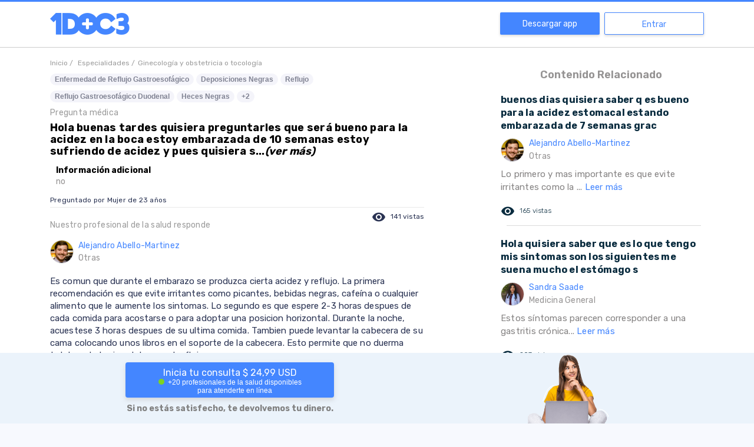

--- FILE ---
content_type: text/html; charset=utf-8
request_url: https://www.google.com/recaptcha/api2/aframe
body_size: 267
content:
<!DOCTYPE HTML><html><head><meta http-equiv="content-type" content="text/html; charset=UTF-8"></head><body><script nonce="GLQ6bX1i1JzUFTd0vQtLjg">/** Anti-fraud and anti-abuse applications only. See google.com/recaptcha */ try{var clients={'sodar':'https://pagead2.googlesyndication.com/pagead/sodar?'};window.addEventListener("message",function(a){try{if(a.source===window.parent){var b=JSON.parse(a.data);var c=clients[b['id']];if(c){var d=document.createElement('img');d.src=c+b['params']+'&rc='+(localStorage.getItem("rc::a")?sessionStorage.getItem("rc::b"):"");window.document.body.appendChild(d);sessionStorage.setItem("rc::e",parseInt(sessionStorage.getItem("rc::e")||0)+1);localStorage.setItem("rc::h",'1764817818947');}}}catch(b){}});window.parent.postMessage("_grecaptcha_ready", "*");}catch(b){}</script></body></html>

--- FILE ---
content_type: application/javascript; charset=UTF-8
request_url: https://www.1doc3.com/_nuxt/5ec8b62.js
body_size: 23096
content:
(window.webpackJsonp=window.webpackJsonp||[]).push([[3,40,47],{270:function(t,e){t.exports="\t\n\v\f\r                　\u2028\u2029\ufeff"},271:function(t,e,r){var o=r(19),n=r(9),c="["+r(270)+"]",l=RegExp("^"+c+c+"*"),d=RegExp(c+c+"*$"),m=function(t){return function(e){var r=n(o(e));return 1&t&&(r=r.replace(l,"")),2&t&&(r=r.replace(d,"")),r}};t.exports={start:m(1),end:m(2),trim:m(3)}},272:function(t,e,r){"use strict";var o=r(10),n=r(2),c=r(103),l=r(16),d=r(13),m=r(197),h=r(102),f=r(196),v=r(4),C=r(76).f,x=r(32).f,w=r(15).f,y=r(273),k=r(271).trim,_="Number",M=n.Number,V=M.prototype,z=function(t){var e=f(t,"number");return"bigint"==typeof e?e:I(e)},I=function(t){var e,r,o,n,c,l,d,code,m=f(t,"number");if(h(m))throw TypeError("Cannot convert a Symbol value to a number");if("string"==typeof m&&m.length>2)if(43===(e=(m=k(m)).charCodeAt(0))||45===e){if(88===(r=m.charCodeAt(2))||120===r)return NaN}else if(48===e){switch(m.charCodeAt(1)){case 66:case 98:o=2,n=49;break;case 79:case 111:o=8,n=55;break;default:return+m}for(l=(c=m.slice(2)).length,d=0;d<l;d++)if((code=c.charCodeAt(d))<48||code>n)return NaN;return parseInt(c,o)}return+m};if(c(_,!M(" 0o1")||!M("0b1")||M("+0x1"))){for(var H,N=function(t){var e=arguments.length<1?0:M(z(t)),r=this;return r instanceof N&&v((function(){y(r)}))?m(Object(e),r,N):e},j=o?C(M):"MAX_VALUE,MIN_VALUE,NaN,NEGATIVE_INFINITY,POSITIVE_INFINITY,EPSILON,MAX_SAFE_INTEGER,MIN_SAFE_INTEGER,isFinite,isInteger,isNaN,isSafeInteger,parseFloat,parseInt,fromString,range".split(","),E=0;j.length>E;E++)d(M,H=j[E])&&!d(N,H)&&w(N,H,x(M,H));N.prototype=V,V.constructor=N,l(n,_,N)}},273:function(t,e){var r=1..valueOf;t.exports=function(t){return r.call(t)}},301:function(t,e,r){var content=r(323);content.__esModule&&(content=content.default),"string"==typeof content&&(content=[[t.i,content,""]]),content.locals&&(t.exports=content.locals);(0,r(26).default)("5733f336",content,!0,{sourceMap:!1})},313:function(t,e,r){var content=r(334);content.__esModule&&(content=content.default),"string"==typeof content&&(content=[[t.i,content,""]]),content.locals&&(t.exports=content.locals);(0,r(26).default)("5a53bf89",content,!0,{sourceMap:!1})},322:function(t,e,r){"use strict";r(301)},323:function(t,e,r){var o=r(25)(!1);o.push([t.i,"i[data-v-6de616ce]{position:relative;top:24px;left:90%;color:#8689a6;width:18px}.form[data-v-6de616ce]{overflow-y:auto;overflow-x:hidden;height:100%}.modal-mask[data-v-6de616ce]{z-index:1000;top:0;left:0;background-color:rgba(0,0,0,.5);transition:opacity .3s ease}.modal-container[data-v-6de616ce],.modal-mask[data-v-6de616ce]{position:fixed;width:100%;height:100%}.modal-container[data-v-6de616ce]{z-index:1001;top:50%;left:50%;transform:translate(-50%,-50%);transition:all .3s ease;background-color:#fff;border-radius:4px}@media (min-width:700px){.modal-container[data-v-6de616ce]{width:650px;height:500px}}@media (max-width:700px){.modal-container[data-v-6de616ce]{top:65%}}.modal-enter[data-v-6de616ce],.modal-leave-active[data-v-6de616ce]{opacity:0}.modal-enter .modal-container[data-v-6de616ce],.modal-leave-active .modal-container[data-v-6de616ce]{transform:scale(1.1)}",""]),t.exports=o},330:function(t,e,r){"use strict";r.r(e);var o={props:["value","dismisable","height"],created:function(){this.$emit("input",!1)},methods:{click:function(){this.dismisable&&this.$emit("input",!1)}}},n=(r(322),r(12)),component=Object(n.a)(o,(function(){var t=this,e=t.$createElement,r=t._self._c||e;return r("transition",{attrs:{name:"modal"}},[t.value?r("div",[r("div",{staticClass:"modal-mask",on:{click:t.click}}),r("div",{staticClass:"modal-container",style:{height:t.height||"600px"}},[r("i",{staticClass:"material-icons-round clickeable",on:{click:t.click}},[t._v("close")]),r("div",{staticClass:"form"},[t._t("default")],2)])]):t._e()])}),[],!1,null,"6de616ce",null);e.default=component.exports},333:function(t,e,r){"use strict";r(313)},334:function(t,e,r){var o=r(25)(!1);o.push([t.i,'.vue-slide-bar-component[data-v-7a54b5e4]{position:relative;box-sizing:border-box;-webkit-user-select:none;-moz-user-select:none;user-select:none}.vue-slide-bar[data-v-7a54b5e4]{position:relative;display:block;border-radius:15px;background-color:#d8d8d8;cursor:pointer}.vue-slide-bar[data-v-7a54b5e4]:after{content:"";position:absolute;left:0;top:0;width:100%;height:100%;z-index:2}.vue-slide-bar-process[data-v-7a54b5e4]{position:absolute;border-radius:15px;background-color:#4486ff;transition:all 0s;z-index:1;width:0;height:100%;top:0;left:0;will-change:width}.vue-slide-bar-tooltip-container[data-v-7a54b5e4]{position:absolute;transition:all 0s;will-change:transform;cursor:pointer;z-index:3;left:0;top:-16px}.vue-slide-bar-tooltip-wrap[data-v-7a54b5e4]{position:absolute;z-index:9;width:100%;height:100%;display:block!important}.vue-slide-bar-tooltip-top[data-v-7a54b5e4]{top:-12px;left:40%;transform:translate(-50%,-100%)}.vue-slide-bar-tooltip[data-v-7a54b5e4]{position:relative;font-size:14px;white-space:nowrap;padding:2px 5px;min-width:20px;text-align:center;color:#fff;border-radius:5px;border:1px solid #1066fd;background-color:#1066fd}.vue-slide-bar-tooltip[data-v-7a54b5e4]:before{content:"";position:absolute;bottom:-10px;left:50%;width:0;height:0;border:5px solid transparent;border-top-color:inherit;transform:translate(-50%)}.vue-slide-bar-range[data-v-7a54b5e4]{display:flex;padding:5px 0;justify-content:space-between}.vue-slide-bar-separate[data-v-7a54b5e4]{position:relative;width:2px;background-color:#9e9e9e;height:5px;cursor:pointer}.vue-slide-bar-separate-text[data-v-7a54b5e4]{text-align:center;position:absolute;white-space:nowrap;transform:translate(-50%);top:6px}.head-current-employees[data-v-7a54b5e4]{position:relative;font-size:20px;text-align:center;color:#fff}.head-current-employees .title[data-v-7a54b5e4]{font-size:40px}',""]),t.exports=o},378:function(t,e,r){"use strict";r.r(e);r(42),r(31),r(41),r(58),r(33),r(59);var o=r(22);r(272),r(56),r(199),r(18),r(75);function n(t,e){var r=Object.keys(t);if(Object.getOwnPropertySymbols){var o=Object.getOwnPropertySymbols(t);e&&(o=o.filter((function(e){return Object.getOwnPropertyDescriptor(t,e).enumerable}))),r.push.apply(r,o)}return r}function c(t){for(var e=1;e<arguments.length;e++){var r=null!=arguments[e]?arguments[e]:{};e%2?n(Object(r),!0).forEach((function(e){Object(o.a)(t,e,r[e])})):Object.getOwnPropertyDescriptors?Object.defineProperties(t,Object.getOwnPropertyDescriptors(r)):n(Object(r)).forEach((function(e){Object.defineProperty(t,e,Object.getOwnPropertyDescriptor(r,e))}))}return t}var l={name:"slide-bar",data:function(){return{flag:!1,size:0,currentValue:0,currentSlider:0,isComponentExists:!0,interval:1,lazy:!1,realTime:!1,dataLabelStyles:c({color:"#4a4a4a","font-family":"Arial, sans-serif","font-size":"12px"},this.$props.labelStyles)}},props:{data:{type:Array,default:null},id:{type:String,default:"wrap"},range:{type:Array,default:null},speed:{type:Number,default:.5},lineHeight:{type:Number,default:5},iconWidth:{type:Number,default:20},value:{type:[String,Number],default:0},min:{type:Number,default:0},max:{type:Number,default:100},showTooltip:{type:Boolean,default:!0},isDisabled:{type:Boolean,default:!1},draggable:{type:Boolean,default:!0},paddingless:{type:Boolean,default:!1},tooltipStyles:Object,labelStyles:Object,processStyle:Object,processClass:String},computed:{slider:function(){return this.$refs.tooltip},val:{get:function(){return this.data?this.data[this.currentValue]:this.currentValue},set:function(t){if(this.data){var e=this.data.indexOf(t);e>-1&&(this.currentValue=e)}else this.currentValue=t}},currentIndex:function(){return(this.currentValue-this.minimum)/this.spacing},indexRange:function(){return[0,this.currentIndex]},minimum:function(){return this.data?0:this.min},maximum:function(){return this.data?this.data.length-1:this.max},multiple:function(){var t="".concat(this.interval).split(".")[1];return t?Math.pow(10,t.length):1},spacing:function(){return this.data?1:this.interval},total:function(){return this.data?this.data.length-1:(Math.floor((this.maximum-this.minimum)*this.multiple)%(this.interval*this.multiple)!=0&&this.printError("[VueSlideBar error]: Prop[interval] is illegal, Please make sure that the interval can be divisible"),(this.maximum-this.minimum)/this.interval)},gap:function(){return this.size/this.total},position:function(){return(this.currentValue-this.minimum)/this.spacing*this.gap},limit:function(){return[0,this.size]},valueLimit:function(){return[this.minimum,this.maximum]},calculateHeight:function(){return this.paddingless?{}:{"min-height":this.range?"100px":null}}},watch:{value:function(t){this.flag?this.setValue(t):this.setValue(t,this.speed)},max:function(t){if(t<this.min)return this.printError("[VueSlideBar error]: The maximum value can not be less than the minimum value.");var e=this.limitValue(this.val);this.setValue(e),this.refresh()},min:function(t){if(t>this.max)return this.printError("[VueSlideBar error]: The minimum value can not be greater than the maximum value.");var e=this.limitValue(this.val);this.setValue(e),this.refresh()}},methods:{bindEvents:function(){document.addEventListener("touchmove",this.moving,{passive:!1}),document.addEventListener("touchend",this.moveEnd,{passive:!1}),document.addEventListener("mousemove",this.moving),document.addEventListener("mouseup",this.moveEnd),document.addEventListener("mouseleave",this.moveEnd),window.addEventListener("resize",this.refresh)},unbindEvents:function(){window.removeEventListener("resize",this.refresh),document.removeEventListener("touchmove",this.moving),document.removeEventListener("touchend",this.moveEnd),document.removeEventListener("mousemove",this.moving),document.removeEventListener("mouseup",this.moveEnd),document.removeEventListener("mouseleave",this.moveEnd)},getPos:function(t){return this.realTime&&this.getStaticData(),t.clientX-this.offset},wrapClick:function(t){if(this.isDisabled||!this.draggable&&t.target.id===this.id)return!1;var e=this.getPos(t);this.setValueOnPos(e)},moveStart:function(t,e){if(!this.draggable)return!1;this.flag=!0,this.$emit("dragStart",this)},moving:function(t){if(!this.flag||!this.draggable)return!1;t.preventDefault(),t.targetTouches&&t.targetTouches[0]&&(t=t.targetTouches[0]),this.setValueOnPos(this.getPos(t),!0)},moveEnd:function(t){if(!this.flag||!this.draggable)return!1;this.$emit("dragEnd",this),this.lazy&&this.isDiff(this.val,this.value)&&this.syncValue(),this.flag=!1,this.setPosition()},setValueOnPos:function(t,e){var r=this.limit,o=this.valueLimit;if(t>=r[0]&&t<=r[1]){this.setTransform(t);var n=(Math.round(t/this.gap)*(this.spacing*this.multiple)+this.minimum*this.multiple)/this.multiple;this.setCurrentValue(n,e)}else t<r[0]?(this.setTransform(r[0]),this.setCurrentValue(o[0]),1===this.currentSlider&&(this.currentSlider=0)):(this.setTransform(r[1]),this.setCurrentValue(o[1]),0===this.currentSlider&&(this.currentSlider=1))},isDiff:function(a,b){return Object.prototype.toString.call(a)!==Object.prototype.toString.call(b)||(Array.isArray(a)&&a.length===b.length?a.some((function(t,i){return t!==b[i]})):a!==b)},setCurrentValue:function(t,e){if(t<this.minimum||t>this.maximum)return!1;this.isDiff(this.currentValue,t)&&(this.currentValue=t,this.lazy&&this.flag||this.syncValue()),e||this.setPosition()},setIndex:function(t){t=this.spacing*t+this.minimum,this.setCurrentValue(t)},setValue:function(t,e){var r=this;if(this.isDiff(this.val,t)){var o=this.limitValue(t);this.val=o,this.syncValue()}this.$nextTick((function(){return r.setPosition(e)}))},setPosition:function(t){this.flag?this.setTransitionTime(0):this.setTransitionTime(void 0===t?this.speed:t),this.setTransform(this.position)},setTransform:function(t){var e=t-(this.$refs.tooltip.scrollWidth-2)/2,r="translateX(".concat(e,"px)");this.slider.style.transform=r,this.slider.style.WebkitTransform=r,this.slider.style.msTransform=r,this.$refs.process.style.width="".concat(t,"px"),this.$refs.process.style.left=0},setTransitionTime:function(time){this.slider.style.transitionDuration="".concat(time,"s"),this.slider.style.WebkitTransitionDuration="".concat(time,"s"),this.$refs.process.style.transitionDuration="".concat(time,"s"),this.$refs.process.style.WebkitTransitionDuration="".concat(time,"s")},limitValue:function(t){var e=this;if(this.data)return t;var r;return(r=t)<e.min?(e.printError("[VueSlideBar warn]: The value of the slider is ".concat(t,", the minimum value is ").concat(e.min,", the value of this slider can not be less than the minimum value")),e.min):r>e.max?(e.printError("[VueSlideBar warn]: The value of the slider is ".concat(t,", the maximum value is ").concat(e.max,", the value of this slider can not be greater than the maximum value")),e.max):r},syncValue:function(){var t=this.val;this.range&&this.$emit("callbackRange",this.range[this.currentIndex]),this.$emit("input",t)},getValue:function(){return this.val},getIndex:function(){return this.currentIndex},getStaticData:function(){this.$refs.elem&&(this.size=this.$refs.elem.offsetWidth,this.offset=this.$refs.elem.getBoundingClientRect().left)},refresh:function(){this.$refs.elem&&(this.getStaticData(),this.setPosition())},printError:function(t){console.error(t)}},mounted:function(){var t=this;if(this.isComponentExists=!0,"undefined"==typeof window||"undefined"==typeof document)return this.printError("[VueSlideBar error]: window or document is undefined, can not be initialization.");this.$nextTick((function(){t.isComponentExists&&(t.getStaticData(),t.setValue(t.limitValue(t.value),0),t.bindEvents())}))},beforeDestroy:function(){this.isComponentExists=!1,this.unbindEvents()}},d=(r(333),r(12)),component=Object(d.a)(l,(function(){var t=this,e=t.$createElement,r=t._self._c||e;return r("div",{ref:"wrap",staticClass:"vue-slide-bar-component vue-slide-bar-horizontal",style:t.calculateHeight,attrs:{id:t.id},on:{click:t.wrapClick}},[r("div",{ref:"elem",staticClass:"vue-slide-bar",style:{height:t.lineHeight+"px"}},[r("div",[r("div",{ref:"tooltip",staticClass:"vue-slide-bar-always vue-slide-bar-tooltip-container",style:{width:t.iconWidth+"px"},on:{mousedown:t.moveStart,touchstart:t.moveStart}},[t.showTooltip?r("span",{staticClass:"vue-slide-bar-tooltip-top vue-slide-bar-tooltip-wrap"},[t._t("default",(function(){return[r("span",{staticClass:"vue-slide-bar-tooltip",style:t.tooltipStyles},[t._v(t._s(t.val))])]}))],2):t._e()])]),r("div",{ref:"process",staticClass:"vue-slide-bar-process",class:t.processClass,style:t.processStyle})]),t.range?r("div",{staticClass:"vue-slide-bar-range"},t._l(t.range,(function(e,o){return r("div",{key:o,staticClass:"vue-slide-bar-separate",style:t.dataLabelStyles},[e.isHide?t._e():r("span",{staticClass:"vue-slide-bar-separate-text"},[t._v(t._s(e.label))])])})),0):t._e()])}),[],!1,null,"7a54b5e4",null);e.default=component.exports},444:function(t,e,r){var content=r(538);content.__esModule&&(content=content.default),"string"==typeof content&&(content=[[t.i,content,""]]),content.locals&&(t.exports=content.locals);(0,r(26).default)("6ecc2ed8",content,!0,{sourceMap:!1})},516:function(t,e,r){"use strict";r.r(e);var o=r(330),n=r(378),c={head:function(){return{link:[{rel:"preload",href:"https://cdn.1doc3.com/public-web/home-image.png",as:"image",type:"image/jpg"}]}},components:{Modal:o.default,SlideBar:n.default},data:function(){return{employees:100}},computed:{range:function(){for(var t=[],i=100;i<=1e4;i+=100)t.push(i);return t}},methods:{redirectTo:function(path){this.$router.push(path)},demostrationForm:function(){this.redirectTo("/agendar-demostracion"),this.$ga.event({eventCategory:"Regular buttons",eventAction:"click button",eventLabel:"redirect to demostrationForm",nonInteraction:!0})},formatter:function(t){var e=Intl.NumberFormat("es-CO");return e.format(t)}}},l=(r(537),r(12)),component=Object(l.a)(c,(function(){var t=this,e=t.$createElement,r=t._self._c||e;return r("div",{staticClass:"wrapper"},[r("header",{staticClass:"header"},[r("div",{staticClass:"container-xl"},[t._m(0),r("div",{staticClass:"row"},[r("div",{staticClass:"col-12 col-lg-6 order-lg-2 d-flex justify-content-center justify-content-lg-start"},[r("div",{staticClass:"squares-container"},[r("svg",{staticClass:"squares d-none d-lg-flex",attrs:{xmlns:"http://www.w3.org/2000/svg",viewBox:"0 0 210 212",fill:"none"}},[r("rect",{attrs:{width:"70",height:"70",rx:"10",transform:"matrix(1 0 0 -1 0 70)",fill:"#0F1726"}}),r("rect",{attrs:{width:"70",height:"70",rx:"10",transform:"matrix(1 0 0 -1 70 140)",fill:"#4486FF"}}),r("rect",{attrs:{width:"70",height:"70",rx:"10",transform:"matrix(1 0 0 -1 140 212)",fill:"#FF9A08"}})])]),r("svg",{staticClass:"heart",attrs:{xmlns:"http://www.w3.org/2000/svg",width:"68",height:"59",viewBox:"0 0 68 59",fill:"none"}},[r("path",{attrs:{d:"M66.4488 25.3266C64.8363 31.2359 61.3809 35.8534 57.3112 40.1301C50.7295 47.0399 43.1661 52.6964 35.2627 57.9515C34.1219 58.7101 33.0688 58.7651 31.9389 57.9515C27.0027 54.2795 22.0664 50.6349 17.1302 46.9244C15.7645 45.8855 15.589 44.6267 16.4336 43.5602C17.2783 42.4938 18.5617 42.4608 19.9822 43.5602C24.189 46.754 28.4013 49.9533 32.652 53.0922C32.8845 53.2447 33.1492 53.341 33.4252 53.3734C33.7013 53.4058 33.9811 53.3735 34.2425 53.279C42.7383 47.5126 50.8612 41.301 57.4045 33.2643C60.1468 29.9221 62.0664 26.2061 62.5875 21.8689C63.0002 18.6181 62.3728 15.3198 60.7958 12.4491C59.2188 9.57844 56.7735 7.28338 53.812 5.89449C50.8383 4.54579 47.5218 4.14938 44.3151 4.75932C41.1083 5.36925 38.1673 6.95587 35.8934 9.3027C35.4636 9.81257 34.9475 10.2424 34.3687 10.5725C33.0852 11.1717 32.2296 10.3801 31.374 9.51159C26.9862 5.00401 21.6386 3.4648 15.5616 5.07544C7.78424 7.12583 2.89736 15.4649 4.80605 23.2981C4.91574 23.7379 5.03639 24.1667 5.17351 24.5954C5.28135 24.9312 5.30864 25.2878 5.25315 25.6362C5.19766 25.9846 5.06095 26.3149 4.85415 26.6003C4.64735 26.8858 4.3763 27.1183 4.06298 27.2791C3.74966 27.4398 3.40291 27.5242 3.05093 27.5254C2.54799 27.5306 2.05797 27.3657 1.65993 27.0576C1.2619 26.7494 0.979062 26.3158 0.857045 25.8268C-1.55623 16.2674 0.999648 8.27477 10.1482 2.58533C16.4172 -1.31757 26.1964 -1.10868 33.5679 5.33385C36.1767 2.99129 39.3387 1.35466 42.7548 0.578894C57.5635 -2.87325 70.4361 10.71 66.4488 25.3266Z",fill:"#4486FF"}}),r("path",{attrs:{d:"M40.7309 37.942C37.9228 35.221 34.9665 32.346 31.6921 29.1467C31.4333 28.8675 31.2901 28.5 31.2917 28.1188C31.2917 26.75 31.2917 25.3703 31.2917 24.018V22.0831H31.3301V21.4784C31.3301 20.2525 31.3301 19.0212 31.3301 17.7953C31.3144 17.296 31.4687 16.8062 31.7678 16.4065C32.0669 16.0068 32.4928 15.7212 32.9755 15.5965C33.29 15.5165 33.6185 15.5096 33.936 15.5762C34.2535 15.6429 34.5516 15.7815 34.8075 15.9813C35.0827 16.2015 35.304 16.4819 35.4542 16.8011C35.6044 17.1204 35.6797 17.4699 35.674 17.8228C35.674 18.3396 35.674 18.8508 35.674 19.3675C35.674 19.7688 35.674 20.1646 35.674 20.5659V20.6923C35.674 22.7097 35.674 24.7931 35.674 26.8435C38.6961 29.7954 41.2026 32.2361 43.5665 34.5394C43.9279 34.8418 44.1895 35.2468 44.3168 35.7011C44.444 36.1554 44.431 36.6377 44.2795 37.0845C44.1665 37.4342 43.966 37.7491 43.6972 37.9993C43.4284 38.2495 43.1002 38.4266 42.7438 38.5137C42.5791 38.5572 42.4096 38.5794 42.2392 38.5797C41.9582 38.5788 41.6802 38.5219 41.4213 38.4125C41.1624 38.303 40.9277 38.1431 40.7309 37.942ZM33.3814 17.2621C33.2702 17.3004 33.1756 17.3761 33.1136 17.4763C33.0517 17.5764 33.0261 17.695 33.0414 17.8118C33.0414 19.0395 33.0414 20.2653 33.0414 21.4893V23.8366H32.9975V24.029C32.9975 25.363 32.9975 26.6987 32.9975 28.0363C36.2225 31.1861 39.1349 34.0226 41.9102 36.7052C41.956 36.7547 42.0145 36.7906 42.0793 36.809C42.1441 36.8274 42.2127 36.8277 42.2776 36.8096C42.3503 36.7914 42.4169 36.7544 42.4708 36.7023C42.5247 36.6502 42.564 36.5849 42.5848 36.5128C42.6506 36.3149 42.678 36.117 42.3105 35.7652C39.9247 33.4564 37.3743 30.9938 34.3358 28.0034C34.0586 27.7304 33.8991 27.3594 33.8915 26.9699C33.8915 24.8701 33.8915 22.7372 33.8915 20.6758V20.5604C33.8915 20.1591 33.8915 19.7578 33.8915 19.3565C33.8915 18.8453 33.8915 18.3341 33.8915 17.8283C33.8956 17.7393 33.8795 17.6504 33.8443 17.5685C33.8092 17.4866 33.7559 17.4138 33.6885 17.3556C33.6385 17.3193 33.5813 17.2941 33.5208 17.2818C33.4602 17.2695 33.3978 17.2703 33.3376 17.2841L33.3814 17.2621Z",fill:"#4486FF"}}),r("path",{attrs:{d:"M8.91961 39.5912C10.8037 39.5912 12.3311 38.0604 12.3311 36.1721C12.3311 34.2837 10.8037 32.7529 8.91961 32.7529C7.03549 32.7529 5.50812 34.2837 5.50812 36.1721C5.50812 38.0604 7.03549 39.5912 8.91961 39.5912Z",fill:"#4486FF"}}),r("path",{attrs:{d:"M32.1748 22.9572C32.1748 21.2367 32.1748 19.5161 32.1748 17.7955C32.1623 17.4872 32.2541 17.1837 32.4352 16.9343C32.6164 16.6848 32.8764 16.504 33.173 16.4213C33.3763 16.3716 33.5884 16.3707 33.7921 16.4184C33.9959 16.4662 34.1855 16.5614 34.3457 16.6963C34.5059 16.8312 34.6322 17.0019 34.7143 17.1948C34.7965 17.3877 34.8321 17.5973 34.8184 17.8065C34.8184 18.719 34.8184 19.6315 34.8184 20.555C34.8184 22.6934 34.8184 24.8318 34.8184 26.9646C34.8293 27.1216 34.8954 27.2696 35.0049 27.3824C37.6522 29.977 40.3086 32.5624 42.9742 35.1387C43.2157 35.3294 43.3931 35.5897 43.4823 35.8846C43.5716 36.1795 43.5684 36.4948 43.4733 36.7878C43.4103 36.9969 43.2947 37.1862 43.1377 37.3377C42.9807 37.4891 42.7876 37.5976 42.5767 37.6528C42.3659 37.7079 42.1444 37.708 41.9336 37.6528C41.7228 37.5976 41.5296 37.489 41.3726 37.3375C38.3561 34.4058 35.345 31.474 32.3393 28.5423C32.2441 28.4242 32.1936 28.2762 32.1967 28.1245C32.1967 26.4094 32.1967 24.6907 32.1967 22.9683L32.1748 22.9572Z",fill:"#4486FF"}})]),t._m(1)]),r("div",{staticClass:"col-12 col-lg-6 order-lg-1"},[r("div",{staticClass:"row"},[r("div",{staticClass:"col"},[r("svg",{attrs:{xmlns:"http://www.w3.org/2000/svg",width:"198",height:"4",viewBox:"0 0 198 4",fill:"none"}},[r("rect",{attrs:{x:"132",width:"66",height:"4",rx:"2",fill:"#FF9A08"}}),r("rect",{attrs:{width:"120",height:"4",rx:"2",fill:"#4486FF"}})])])])])])])]),r("section",[r("div",{staticClass:"container-xl"},[t._m(2),r("div",{staticClass:"row"},[t._m(3),r("div",{staticClass:"col-12 col-sm-6"},[r("div",{staticClass:"row"},[r("div",{staticClass:"col d-flex align-items-center flex-wrap flex-sm-nowrap"},[r("svg",{staticClass:"mr-3 flex-shrink-0",attrs:{xmlns:"http://www.w3.org/2000/svg",width:"52",height:"52",viewBox:"0 0 52 52",fill:"none"}},[r("rect",{attrs:{width:"52",height:"52",fill:"white"}}),r("path",{attrs:{d:"M43.4646 26.5935C43.4646 22.7897 42.345 19.0714 40.2475 15.9087C38.1499 12.746 35.1686 10.2809 31.6804 8.82529C28.1923 7.36965 24.3541 6.9888 20.6512 7.73088C16.9482 8.47296 13.5468 10.3047 10.8771 12.9943C8.20743 15.684 6.38932 19.1108 5.65276 22.8415C4.91619 26.5722 5.29421 30.4391 6.73904 33.9534C8.18386 37.4676 10.6306 40.4712 13.7698 42.5845C16.9091 44.6977 20.5998 45.8257 24.3753 45.8257C29.4381 45.8257 34.2935 43.7995 37.8735 40.1927C41.4534 36.586 43.4646 31.6942 43.4646 26.5935Z",stroke:"#0F1726","stroke-miterlimit":"10"}}),r("path",{attrs:{d:"M26.2355 26.5936C26.2355 26.2229 26.1263 25.8606 25.9219 25.5524C25.7175 25.2442 25.427 25.004 25.0872 24.8622C24.7473 24.7203 24.3732 24.6833 24.0124 24.7556C23.6515 24.8279 23.3201 25.0064 23.0599 25.2684C22.7998 25.5305 22.6226 25.8645 22.5509 26.228C22.4791 26.5915 22.516 26.9683 22.6568 27.3108C22.7976 27.6532 23.0359 27.9459 23.3418 28.1518C23.6477 28.3577 24.0074 28.4676 24.3753 28.4676C24.8686 28.4676 25.3418 28.2702 25.6906 27.9187C26.0395 27.5673 26.2355 27.0906 26.2355 26.5936Z",stroke:"#0F1726","stroke-miterlimit":"10"}}),r("path",{attrs:{d:"M16.5789 13.7989C19.6933 11.8689 23.4026 11.1577 27.003 11.8003C30.6034 12.4428 33.8445 14.3944 36.1114 17.2848C38.3783 20.1752 39.5134 23.8033 39.3012 27.4809C39.0891 31.1585 37.5445 34.6298 34.9606 37.2362C32.3766 39.8426 28.9329 41.4027 25.2829 41.6207C21.6328 41.8388 18.0303 40.6995 15.1587 38.419C12.2871 36.1385 10.3462 32.8754 9.70426 29.2489C9.06229 25.6223 9.76385 21.8844 11.6759 18.7444C11.6759 18.7444 13.7255 15.1698 16.5789 13.7989Z",stroke:"#0F1726","stroke-miterlimit":"10"}}),r("path",{attrs:{d:"M24.3752 24.7195V17.8711",stroke:"#0F1726","stroke-miterlimit":"10"}}),r("path",{attrs:{d:"M25.69 27.918L32.2923 34.5698",stroke:"#0F1726","stroke-miterlimit":"10"}}),r("path",{attrs:{d:"M46.3179 21.752C46.8221 21.752 47.2308 21.3403 47.2308 20.8323C47.2308 20.3244 46.8221 19.9127 46.3179 19.9127C45.8138 19.9127 45.4051 20.3244 45.4051 20.8323C45.4051 21.3403 45.8138 21.752 46.3179 21.752Z",fill:"#FF9A08"}}),r("path",{attrs:{d:"M27.7281 3.57837C27.7281 3.57837 41.7192 6.03088 45.4108 17.871",stroke:"#FF9A08","stroke-width":"2","stroke-miterlimit":"10","stroke-linecap":"round"}})]),r("p",{staticClass:"text-item mr-2"},[t._v("Consultas ilimitadas en Medicina General, Psicología, Nutrición, Pediatría, Salud Sexual y Veterinaria sin copagos ni esperas.")])])]),r("div",{staticClass:"row"},[r("div",{staticClass:"col d-flex align-items-center flex-wrap flex-sm-nowrap"},[r("svg",{staticClass:"mr-3 flex-shrink-0",attrs:{xmlns:"http://www.w3.org/2000/svg",width:"52",height:"52",viewBox:"0 0 52 52",fill:"none"}},[r("rect",{attrs:{width:"52",height:"52",fill:"white"}}),r("path",{attrs:{d:"M35.6162 7.25664C35.6174 6.15641 35.2172 5.09374 34.4909 4.26857C34.1503 3.88189 33.7374 3.56583 33.2755 3.33829C32.8031 3.11188 32.2855 2.99621 31.7619 3.00003H15.4443C14.9207 2.9968 14.4033 3.11244 13.9307 3.33829C13.2278 3.67967 12.6407 4.22087 12.2427 4.89437C11.8206 5.60963 11.599 6.42572 11.6012 7.25664V40.6502C11.5987 41.7524 11.999 42.8173 12.7266 43.644C13.0653 44.0312 13.4787 44.3457 13.942 44.5686C14.415 44.7937 14.9319 44.9111 15.4555 44.9125H31.7731C32.2969 44.9117 32.8139 44.7942 33.2868 44.5686C33.9897 44.2272 34.5768 43.686 34.9748 43.0125C35.4003 42.2987 35.6221 41.4817 35.6162 40.6502V33.1518C37.9095 32.9464 40.043 31.8885 41.5969 30.1862C43.1509 28.4839 44.0126 26.2604 44.0126 23.9534C44.0126 21.6464 43.1509 19.423 41.5969 17.7207C40.043 16.0184 37.9095 14.9605 35.6162 14.7551V7.25664ZM12.5972 7.25664C12.5871 6.39378 12.8935 5.55728 13.4581 4.90566C13.7091 4.61204 14.0199 4.37561 14.3696 4.2122C14.721 4.04408 15.1056 3.95732 15.495 3.95845H31.8126C32.2019 3.95732 32.5865 4.04408 32.9379 4.2122C33.4682 4.47112 33.9106 4.88097 34.2096 5.39051C34.5429 5.95559 34.7177 6.60026 34.7159 7.25664V8.69434H12.6534L12.5972 7.25664ZM34.6597 40.6502C34.6681 41.5128 34.362 42.3488 33.7987 43.0012C33.5431 43.2938 33.2312 43.5316 32.8816 43.7003C32.5298 43.8667 32.1452 43.9515 31.7562 43.9484H15.4386C15.0497 43.9515 14.665 43.8667 14.3133 43.7003C13.7816 43.4408 13.339 43.0286 13.0417 42.5164C12.7104 41.9507 12.5374 41.3061 12.5409 40.6502V39.906H34.6034L34.6597 40.6502ZM12.5972 38.9589V9.69227H34.6597V14.7664C32.2153 14.7664 29.871 15.7394 28.1425 17.4713C26.4141 19.2032 25.443 21.5521 25.443 24.0014C25.443 26.4506 26.4141 28.7996 28.1425 30.5315C29.871 32.2634 32.2153 33.2363 34.6597 33.2363V38.987L12.5972 38.9589ZM40.6184 18.0985C41.9696 19.4525 42.8105 21.234 42.9978 23.1397C43.185 25.0453 42.7071 26.957 41.6453 28.549C40.5835 30.1411 39.0037 31.3151 37.1749 31.8708C35.3462 32.4266 33.3817 32.3298 31.6162 31.597C29.8507 30.8641 28.3933 29.5406 27.4925 27.8519C26.5918 26.1631 26.3032 24.2136 26.6761 22.3356C27.049 20.4576 28.0603 18.7673 29.5376 17.5526C31.0149 16.3379 32.8668 15.674 34.7779 15.6741C35.8633 15.6728 36.9382 15.8868 37.9407 16.3038C38.9431 16.7209 39.8532 17.3327 40.6184 18.104V18.0985Z",fill:"#0F1726"}}),r("path",{attrs:{d:"M20.559 42.4093H26.6977C26.8246 42.4093 26.9462 42.3587 27.0359 42.2689C27.1256 42.179 27.176 42.0571 27.176 41.93C27.1761 41.8024 27.1258 41.6799 27.0363 41.5891C26.9467 41.4983 26.8251 41.4466 26.6977 41.4451H20.559C20.4914 41.4378 20.4231 41.4448 20.3584 41.4657C20.2937 41.4866 20.2342 41.5209 20.1836 41.5663C20.133 41.6118 20.0926 41.6675 20.0649 41.7297C20.0372 41.7918 20.0229 41.8591 20.0229 41.9272C20.0229 41.9952 20.0372 42.0626 20.0649 42.1248C20.0926 42.1869 20.133 42.2425 20.1836 42.288C20.2342 42.3335 20.2937 42.3678 20.3584 42.3887C20.4231 42.4096 20.4914 42.4166 20.559 42.4093Z",fill:"#0F1726"}}),r("path",{attrs:{d:"M32.9265 18.8032C32.8373 18.8932 32.7868 19.0146 32.7858 19.1415V21.9604H29.9725C29.9092 21.9597 29.8464 21.9715 29.7877 21.9953C29.729 22.019 29.6756 22.0542 29.6306 22.0988C29.5856 22.1434 29.5498 22.1964 29.5254 22.2549C29.5011 22.3135 29.4886 22.3763 29.4886 22.4397V25.4672C29.4878 25.5303 29.4998 25.5928 29.524 25.6509C29.5482 25.7091 29.584 25.7617 29.6292 25.8055C29.7198 25.8978 29.8432 25.9505 29.9725 25.9521H32.7858V28.7711C32.785 28.8341 32.7971 28.8966 32.8213 28.9548C32.8455 29.0129 32.8813 29.0655 32.9265 29.1093C33.0171 29.2017 33.1405 29.2544 33.2697 29.2559H36.2857C36.4149 29.2544 36.5383 29.2017 36.6289 29.1093C36.6741 29.0655 36.7099 29.0129 36.7341 28.9548C36.7583 28.8966 36.7704 28.8341 36.7696 28.7711V25.9521H39.5829C39.7102 25.9491 39.8313 25.8965 39.9205 25.8055C39.9657 25.7617 40.0016 25.7091 40.0258 25.6509C40.0499 25.5928 40.062 25.5303 40.0612 25.4672V22.4397C40.0612 22.3126 40.0108 22.1907 39.9211 22.1008C39.8315 22.0109 39.7098 21.9604 39.5829 21.9604H36.7696V19.1415C36.7696 19.0781 36.757 19.0153 36.7326 18.9568C36.7082 18.8982 36.6725 18.8452 36.6275 18.8006C36.5825 18.756 36.5291 18.7208 36.4704 18.6971C36.4117 18.6733 36.3489 18.6615 36.2857 18.6623H33.2697C33.2061 18.662 33.143 18.6743 33.0841 18.6985C33.0252 18.7227 32.9717 18.7583 32.9265 18.8032ZM33.748 22.4397V19.6207H35.8074V22.4397C35.8071 22.5034 35.8194 22.5667 35.8435 22.6257C35.8677 22.6847 35.9032 22.7383 35.9481 22.7836C36.0392 22.8711 36.1595 22.9213 36.2857 22.9245H39.099V24.988H36.2857C36.1591 24.9889 36.0379 25.0395 35.9481 25.129C35.9034 25.1732 35.8679 25.2258 35.8437 25.2839C35.8196 25.342 35.8072 25.4043 35.8074 25.4672V28.2862H33.748V25.4672C33.7481 25.4043 33.7358 25.342 33.7117 25.2839C33.6875 25.2258 33.652 25.1732 33.6073 25.129C33.5175 25.0395 33.3963 24.9889 33.2697 24.988H30.4563V22.9245H33.2697C33.3959 22.9213 33.5162 22.8711 33.6073 22.7836C33.6522 22.7383 33.6877 22.6847 33.7119 22.6257C33.736 22.5667 33.7483 22.5034 33.748 22.4397Z",fill:"#0F1726"}}),r("path",{attrs:{d:"M25.8424 49C26.3365 49 26.7371 48.5987 26.7371 48.1036C26.7371 47.6085 26.3365 47.2072 25.8424 47.2072C25.3483 47.2072 24.9478 47.6085 24.9478 48.1036C24.9478 48.5987 25.3483 49 25.8424 49Z",fill:"#FF9A08"}}),r("path",{attrs:{d:"M22.6915 48.7238H13.0416C11.6985 48.7238 10.4104 48.1892 9.46074 47.2376C8.51105 46.286 7.97754 44.9954 7.97754 43.6496V30.4399C7.97754 30.2784 8.04154 30.1235 8.1555 30.0093C8.26947 29.8951 8.42403 29.831 8.5852 29.831C8.74637 29.831 8.90094 29.8951 9.0149 30.0093C9.12887 30.1235 9.19287 30.2784 9.19287 30.4399V43.6496C9.19436 44.6659 9.59797 45.6402 10.3152 46.3589C11.0324 47.0775 12.0048 47.4819 13.0191 47.4834H22.669C22.8302 47.4834 22.9847 47.5476 23.0987 47.6618C23.2127 47.7759 23.2767 47.9308 23.2767 48.0923C23.2767 48.2538 23.2127 48.4087 23.0987 48.5229C22.9847 48.6371 22.8302 48.7012 22.669 48.7012L22.6915 48.7238Z",fill:"#FF9A08"}})]),r("p",{staticClass:"text-item mr-3"},[t._v("Reta a tus colaboradores con desafíos de pasos y rankings, promoviendo una competencia sana, divertida y motivadora.")])])]),r("div",{staticClass:"row"},[r("div",{staticClass:"col d-flex align-items-center flex-wrap flex-sm-nowrap"},[r("svg",{staticClass:"mr-3 flex-shrink-0",attrs:{xmlns:"http://www.w3.org/2000/svg",width:"52",height:"52",viewBox:"0 0 52 52",fill:"none"}},[r("rect",{attrs:{width:"52",height:"52",fill:"white"}}),r("path",{attrs:{d:"M30.9774 4.08738C30.9291 4.03955 30.8718 4.00167 30.8088 3.97594C30.7457 3.95021 30.6782 3.93713 30.61 3.93743H26.8816C26.7673 3.3867 26.4646 2.89256 26.0253 2.53926C25.5859 2.18596 25.037 1.99538 24.4723 2.00008C23.8203 2.00046 23.1948 2.25691 22.7316 2.71381C22.3984 3.04111 22.1682 3.45795 22.069 3.91341H18.3345C18.1987 3.91341 18.0685 3.96716 17.9725 4.06277C17.8765 4.15839 17.8226 4.28801 17.8226 4.42323V5.18498H14.2507C13.7053 5.18564 13.1657 5.29657 12.6646 5.51102C12.1635 5.72547 11.7113 6.03902 11.3354 6.43261C10.5578 7.23844 10.1258 8.31405 10.1308 9.43161V42.3426C10.1258 43.4602 10.5578 44.5358 11.3354 45.3416C11.7113 45.7352 12.1635 46.0487 12.6646 46.2631C13.1657 46.4776 13.7053 46.5885 14.2507 46.5892H34.983C35.5283 46.5878 36.0677 46.4766 36.5687 46.2622C37.0697 46.0478 37.5219 45.7346 37.8982 45.3416C38.6764 44.5361 39.1085 43.4603 39.1029 42.3426V9.43161C39.1085 8.31393 38.6764 7.23809 37.8982 6.43261C37.5219 6.03957 37.0697 5.72638 36.5687 5.51197C36.0677 5.29757 35.5283 5.18633 34.983 5.18498H31.1461V4.45925C31.1449 4.3891 31.1293 4.31994 31.1003 4.256C31.0713 4.19205 31.0295 4.13468 30.9774 4.08738ZM18.8585 4.96306H22.5328C22.6691 4.96148 22.7993 4.90645 22.8952 4.80989C22.991 4.71332 23.0448 4.58301 23.0448 4.44724C23.0457 4.06899 23.1973 3.70662 23.4664 3.43962C23.6675 3.24985 23.9197 3.12239 24.1922 3.07287C24.4647 3.02335 24.7458 3.05391 25.0012 3.16073C25.2566 3.26755 25.4753 3.44606 25.6306 3.6745C25.7859 3.90294 25.871 4.17142 25.8757 4.44724C25.8749 4.5152 25.8878 4.58264 25.9135 4.64559C25.9393 4.70853 25.9774 4.76571 26.0256 4.81377C26.0739 4.86183 26.1313 4.89979 26.1945 4.92543C26.2577 4.95106 26.3255 4.96386 26.3937 4.96306H30.0679V6.92442H18.8285L18.8585 4.96306ZM17.9792 7.79417C18.0753 7.88931 18.205 7.94314 18.3406 7.94412H30.61C30.6782 7.94442 30.7457 7.93126 30.8088 7.90553C30.8718 7.8798 30.9291 7.842 30.9774 7.79417C31.0082 7.76403 31.0346 7.72967 31.0557 7.69218H34.495V41.9527H14.4375V7.69218H17.9009C17.922 7.72967 17.9484 7.76403 17.9792 7.79417ZM34.983 6.25865C35.3891 6.26096 35.7905 6.34503 36.1631 6.50583C36.5358 6.66663 36.8719 6.90087 37.1513 7.19437C37.739 7.80846 38.065 8.6253 38.0609 9.47356V42.3846C38.065 43.2328 37.739 44.0497 37.1513 44.6638C36.8714 44.9562 36.5351 45.1893 36.1625 45.3491C35.7899 45.5088 35.3886 45.5919 34.983 45.5935H14.2748C13.8658 45.5912 13.4615 45.5061 13.0866 45.3431C12.7118 45.1802 12.3742 44.9429 12.0944 44.6458C11.5067 44.0317 11.1807 43.2148 11.1849 42.3666V9.45555C11.1807 8.60729 11.5067 7.79045 12.0944 7.17636C12.3745 6.88213 12.7116 6.64747 13.0853 6.48665C13.459 6.32582 13.8617 6.24214 14.2688 6.24064H17.8406V6.67848H13.9014C13.7661 6.6807 13.6368 6.73435 13.54 6.82843C13.492 6.87655 13.4539 6.93368 13.4281 6.99646C13.4022 7.05925 13.3891 7.12652 13.3894 7.19437V42.4805C13.3904 42.6155 13.4445 42.7447 13.54 42.8404C13.5872 42.8881 13.6435 42.9259 13.7055 42.9516C13.7676 42.9774 13.8342 42.9905 13.9014 42.9904H34.983C35.0502 42.9905 35.1168 42.9774 35.1788 42.9516C35.2409 42.9259 35.2971 42.8881 35.3443 42.8404C35.4399 42.7447 35.4939 42.6155 35.4949 42.4805V7.19437C35.4952 7.12652 35.4821 7.05925 35.4562 6.99646C35.4304 6.93368 35.3924 6.87655 35.3443 6.82843C35.2475 6.73435 35.1182 6.6807 34.983 6.67848H31.104V6.25865H34.983Z",fill:"#0F1726"}}),r("path",{attrs:{d:"M19.0393 20.8637H22.334V24.1566C22.3332 24.2246 22.346 24.292 22.3718 24.3549C22.3975 24.4179 22.4357 24.4751 22.4839 24.5231C22.5322 24.5712 22.5896 24.6092 22.6528 24.6349C22.716 24.6605 22.7837 24.6732 22.852 24.6724H26.3576C26.4253 24.6724 26.4924 24.6591 26.5549 24.6331C26.6174 24.6071 26.6741 24.569 26.7217 24.521C26.7693 24.473 26.8069 24.4161 26.8323 24.3536C26.8577 24.291 26.8704 24.2241 26.8696 24.1566V20.8637H30.1643C30.2986 20.8625 30.4276 20.8111 30.5257 20.7198C30.5737 20.6716 30.6117 20.6146 30.6376 20.5518C30.6634 20.489 30.6766 20.4217 30.6763 20.3539V16.8631C30.6763 16.7279 30.6224 16.5982 30.5263 16.5026C30.4303 16.407 30.3001 16.3532 30.1643 16.3532H26.8575V13.0603C26.8577 12.9934 26.8445 12.9271 26.8186 12.8653C26.7928 12.8035 26.7548 12.7475 26.7069 12.7004C26.6114 12.6036 26.4818 12.5477 26.3455 12.5445H22.8399C22.7016 12.5461 22.5695 12.6022 22.4725 12.7004C22.4247 12.7475 22.3867 12.8035 22.3608 12.8653C22.335 12.9271 22.3218 12.9934 22.3219 13.0603V16.3532H19.0212C18.9534 16.3524 18.8862 16.3651 18.8234 16.3903C18.7606 16.4156 18.7034 16.453 18.6552 16.5004C18.6071 16.5479 18.5688 16.6043 18.5427 16.6666C18.5166 16.7288 18.5032 16.7956 18.5032 16.8631V20.3539C18.5029 20.4217 18.516 20.489 18.5419 20.5518C18.5677 20.6146 18.6057 20.6716 18.6538 20.7198C18.7582 20.8164 18.8968 20.8681 19.0393 20.8637ZM19.5512 17.3729H22.858C22.9928 17.3742 23.1227 17.3225 23.2194 17.229C23.2674 17.1808 23.3055 17.1237 23.3313 17.0609C23.3571 16.9981 23.3703 16.9309 23.37 16.8631V13.5701H25.8456V16.8631C25.8453 16.9309 25.8585 16.9981 25.8843 17.0609C25.9101 17.1237 25.9481 17.1808 25.9961 17.229C26.0448 17.276 26.1023 17.3129 26.1654 17.3376C26.2285 17.3623 26.2958 17.3743 26.3636 17.3729H29.6704V19.8381H26.3636C26.2252 19.8397 26.0931 19.8958 25.9961 19.994C25.9006 20.0898 25.8465 20.2189 25.8456 20.3539V23.6528H23.37V20.3599C23.369 20.2249 23.3149 20.0958 23.2194 20C23.1239 19.9032 22.9943 19.8473 22.858 19.8441H19.5512V17.3729Z",fill:"#0F1726"}}),r("path",{attrs:{d:"M17.5816 29.7287H20.7017C20.8381 29.7271 20.9682 29.6721 21.0641 29.5755C21.1599 29.479 21.2137 29.3487 21.2137 29.2129C21.2137 29.0777 21.1597 28.948 21.0637 28.8524C20.9677 28.7568 20.8375 28.7031 20.7017 28.7031H17.5816C17.5093 28.6953 17.4361 28.7027 17.3669 28.7249C17.2977 28.7471 17.234 28.7836 17.1799 28.832C17.1257 28.8804 17.0824 28.9395 17.0528 29.0057C17.0232 29.0718 17.0078 29.1435 17.0078 29.2159C17.0078 29.2883 17.0232 29.3599 17.0528 29.426C17.0824 29.4922 17.1257 29.5514 17.1799 29.5998C17.234 29.6482 17.2977 29.6846 17.3669 29.7068C17.4361 29.729 17.5093 29.7365 17.5816 29.7287Z",fill:"#0F1726"}}),r("path",{attrs:{d:"M17.5816 32.3978H31.369C31.4413 32.4056 31.5144 32.3982 31.5837 32.376C31.6529 32.3537 31.7166 32.3172 31.7707 32.2688C31.8248 32.2205 31.8681 32.1613 31.8978 32.0952C31.9274 32.029 31.9428 31.9574 31.9428 31.885C31.9428 31.8125 31.9274 31.741 31.8978 31.6748C31.8681 31.6087 31.8248 31.5494 31.7707 31.5011C31.7166 31.4527 31.6529 31.4162 31.5837 31.394C31.5144 31.3718 31.4413 31.3643 31.369 31.3721H17.5997C17.5274 31.3643 17.4542 31.3718 17.385 31.394C17.3158 31.4162 17.252 31.4527 17.1979 31.5011C17.1437 31.5494 17.1005 31.6087 17.0709 31.6748C17.0412 31.741 17.0259 31.8125 17.0259 31.885C17.0259 31.9574 17.0412 32.029 17.0709 32.0952C17.1005 32.1613 17.1437 32.2205 17.1979 32.2688C17.252 32.3172 17.3158 32.3537 17.385 32.376C17.4542 32.3982 17.5274 32.4056 17.5997 32.3978H17.5816Z",fill:"#0F1726"}}),r("path",{attrs:{d:"M17.5816 35.4268H31.369C31.4413 35.4346 31.5144 35.4272 31.5837 35.4049C31.6529 35.3827 31.7166 35.3463 31.7707 35.2979C31.8248 35.2495 31.8681 35.1903 31.8978 35.1242C31.9274 35.058 31.9428 34.9864 31.9428 34.914C31.9428 34.8416 31.9274 34.7699 31.8978 34.7038C31.8681 34.6377 31.8248 34.5785 31.7707 34.5301C31.7166 34.4818 31.6529 34.4452 31.5837 34.423C31.5144 34.4008 31.4413 34.3934 31.369 34.4012H17.5997C17.5274 34.3934 17.4542 34.4008 17.385 34.423C17.3158 34.4452 17.252 34.4818 17.1979 34.5301C17.1437 34.5785 17.1005 34.6377 17.0709 34.7038C17.0412 34.7699 17.0259 34.8416 17.0259 34.914C17.0259 34.9864 17.0412 35.058 17.0709 35.1242C17.1005 35.1903 17.1437 35.2495 17.1979 35.2979C17.252 35.3463 17.3158 35.3827 17.385 35.4049C17.4542 35.4272 17.5274 35.4346 17.5997 35.4268H17.5816Z",fill:"#0F1726"}}),r("path",{attrs:{d:"M17.5816 38.4318H31.369C31.4413 38.4396 31.5144 38.4322 31.5837 38.4099C31.6529 38.3877 31.7166 38.3513 31.7707 38.3029C31.8248 38.2545 31.8681 38.1953 31.8978 38.1292C31.9274 38.063 31.9428 37.9914 31.9428 37.919C31.9428 37.8466 31.9274 37.775 31.8978 37.7088C31.8681 37.6427 31.8248 37.5835 31.7707 37.5351C31.7166 37.4868 31.6529 37.4502 31.5837 37.428C31.5144 37.4058 31.4413 37.3984 31.369 37.4062H17.5997C17.5274 37.3984 17.4542 37.4058 17.385 37.428C17.3158 37.4502 17.252 37.4868 17.1979 37.5351C17.1437 37.5835 17.1005 37.6427 17.0709 37.7088C17.0412 37.775 17.0259 37.8466 17.0259 37.919C17.0259 37.9914 17.0412 38.063 17.0709 38.1292C17.1005 38.1953 17.1437 38.2545 17.1979 38.3029C17.252 38.3513 17.3158 38.3877 17.385 38.4099C17.4542 38.4322 17.5274 38.4396 17.5997 38.4318H17.5816Z",fill:"#0F1726"}}),r("path",{attrs:{d:"M42.0483 29.6568C42.5773 29.6568 43.006 29.2298 43.006 28.7031C43.006 28.1764 42.5773 27.7495 42.0483 27.7495C41.5194 27.7495 41.0906 28.1764 41.0906 28.7031C41.0906 29.2298 41.5194 29.6568 42.0483 29.6568Z",fill:"#4486FF"}}),r("path",{attrs:{d:"M36.7237 49.5641H28.2429C28.0704 49.5641 27.9048 49.4959 27.7829 49.3744C27.6609 49.2529 27.5923 49.0881 27.5923 48.9163C27.5923 48.7445 27.6609 48.5798 27.7829 48.4583C27.9048 48.3368 28.0704 48.2686 28.2429 48.2686H36.7237C37.9629 48.267 39.1508 47.7761 40.027 46.9036C40.9033 46.031 41.3962 44.8481 41.3978 43.6141V32.3978C41.3978 32.226 41.4663 32.0613 41.5883 31.9398C41.7103 31.8183 41.8758 31.7501 42.0483 31.7501C42.2208 31.7501 42.3863 31.8183 42.5083 31.9398C42.6303 32.0613 42.6988 32.226 42.6988 32.3978V43.6141C42.6973 45.1917 42.0672 46.7042 40.947 47.8197C39.8268 48.9352 38.3079 49.5625 36.7237 49.5641Z",fill:"#4486FF"}})]),r("p",{staticClass:"text-item mr-2"},[t._v("Charlas semanales y campañas para fomentar la prevención y la promoción de la salud, cuantificando el impacto en el bienestar.")])])]),r("div",{staticClass:"row"},[r("div",{staticClass:"col d-flex align-items-center flex-wrap flex-sm-nowrap"},[r("svg",{staticClass:"mr-3 flex-shrink-0",attrs:{xmlns:"http://www.w3.org/2000/svg",width:"52",height:"52",viewBox:"0 0 52 52",fill:"none"}},[r("rect",{attrs:{width:"52",height:"52",fill:"white"}}),r("path",{attrs:{d:"M17.0345 32.0237C17.0345 32.2034 16.9805 32.3791 16.8793 32.5285C16.7782 32.678 16.6345 32.7944 16.4663 32.8632C16.2982 32.932 16.1132 32.95 15.9347 32.9149C15.7562 32.8799 15.5922 32.7933 15.4635 32.6662C15.3349 32.5391 15.2472 32.3772 15.2117 32.201C15.1762 32.0247 15.1943 31.842 15.264 31.676C15.3336 31.51 15.4516 31.368 15.603 31.2682C15.7543 31.1683 15.9323 31.1151 16.1143 31.1151C16.3583 31.1151 16.5923 31.2107 16.7649 31.3811C16.9375 31.5515 17.0345 31.7827 17.0345 32.0237Z",stroke:"#0F1726","stroke-miterlimit":"10"}}),r("path",{attrs:{d:"M37.2415 36.1608C37.2415 39.3679 35.4877 42.2703 32.7054 44.248V49.219H28.337V46.3433C25.3115 47.2056 22.1008 47.2056 19.0752 46.3433V49.219H14.7014V44.248C13.2859 43.2626 12.116 41.9721 11.2803 40.4743H8.48718V31.8473H11.2803C12.0792 30.4147 13.1881 29.1737 14.5282 28.2126L15.1074 22.1459L19.7465 25.8019C21.0481 25.4842 22.3842 25.3244 23.725 25.3262C31.1843 25.3262 37.2415 30.1796 37.2415 36.1608Z",stroke:"#0F1726","stroke-miterlimit":"10"}}),r("path",{attrs:{d:"M20.8939 29.9605C21.8549 29.7465 22.8374 29.6408 23.8225 29.6452C24.7731 29.6493 25.7205 29.7551 26.6481 29.9605",stroke:"#0F1726","stroke-miterlimit":"10"}}),r("path",{attrs:{d:"M37.2416 36.1608C38.071 36.3029 38.9249 36.1768 39.6759 35.8012C40.4269 35.4256 41.0351 34.8206 41.4098 34.0762C41.6374 33.5043 41.7275 32.888 41.673 32.2758C41.6185 31.6637 41.4209 31.0724 41.0958 30.5484",stroke:"#0F1726","stroke-miterlimit":"10"}}),r("path",{attrs:{d:"M26.1177 10.8088L21.4244 15.443",stroke:"#0F1726","stroke-miterlimit":"10"}}),r("path",{attrs:{d:"M21.825 11.2044C21.6965 11.3318 21.5325 11.4186 21.3539 11.4539C21.1753 11.4892 20.9902 11.4715 20.8219 11.4028C20.6535 11.3341 20.5096 11.2176 20.4083 11.0681C20.3071 10.9186 20.2531 10.7428 20.2531 10.563C20.2531 10.3831 20.3071 10.2073 20.4083 10.0578C20.5096 9.90831 20.6535 9.79183 20.8219 9.72315C20.9902 9.65447 21.1753 9.63668 21.3539 9.67199C21.5325 9.70731 21.6965 9.79417 21.825 9.92157C21.9969 10.0919 22.0935 10.3225 22.0935 10.563C22.0935 10.8034 21.9969 11.0341 21.825 11.2044Z",stroke:"#0F1726","stroke-miterlimit":"10"}}),r("path",{attrs:{d:"M27.0163 16.325C26.8883 16.4514 26.7254 16.5374 26.5479 16.5723C26.3705 16.6071 26.1865 16.5892 26.0193 16.5208C25.8521 16.4525 25.7093 16.3367 25.6088 16.1881C25.5083 16.0396 25.4546 15.8649 25.4546 15.6863C25.4546 15.5076 25.5083 15.333 25.6088 15.1844C25.7093 15.0359 25.8521 14.9201 26.0193 14.8517C26.1865 14.7834 26.3705 14.7655 26.5479 14.8003C26.7254 14.8352 26.8883 14.9212 27.0163 15.0475C27.1865 15.2176 27.282 15.4471 27.282 15.6863C27.282 15.9254 27.1865 16.1549 27.0163 16.325Z",stroke:"#0F1726","stroke-miterlimit":"10"}}),r("path",{attrs:{d:"M23.7738 21.0287C28.1954 21.0287 31.7798 17.4893 31.7798 13.1232C31.7798 8.75717 28.1954 5.21777 23.7738 5.21777C19.3522 5.21777 15.7678 8.75717 15.7678 13.1232C15.7678 17.4893 19.3522 21.0287 23.7738 21.0287Z",stroke:"#0F1726","stroke-miterlimit":"10"}}),r("path",{attrs:{d:"M22.8644 2.53988C21.4642 2.53086 20.0782 2.81651 18.7985 3.3778C17.5189 3.93909 16.375 4.76311 15.4431 5.79505C13.4078 8.06139 12.6337 11.3593 12.9747 14.3473",stroke:"#4486FF","stroke-miterlimit":"10","stroke-linecap":"round"}}),r("path",{attrs:{d:"M13.7595 17.8965C14.2348 17.8965 14.6202 17.516 14.6202 17.0466C14.6202 16.5772 14.2348 16.1967 13.7595 16.1967C13.2841 16.1967 12.8988 16.5772 12.8988 17.0466C12.8988 17.516 13.2841 17.8965 13.7595 17.8965Z",fill:"#4486FF"}})]),r("p",{staticClass:"text-item mr-2"},[t._v("Información en línea sobre el uso y el impacto de los programas de salud, reduciendo el ausentismo y ofreciendo beneficios fiscales.")])])])])])])]),r("section",[r("div",{staticClass:"wave-space"}),r("div",{staticClass:"swrapper bg-blue"},[r("div",{staticClass:"container-xl"},[r("div",{staticClass:"row"},[r("div",{staticClass:"col"},[r("svg",{attrs:{xmlns:"http://www.w3.org/2000/svg",width:"198",height:"4",viewBox:"0 0 198 4",fill:"none"}},[r("rect",{attrs:{x:"132",width:"66",height:"4",rx:"2",fill:"#FF9A08"}}),r("rect",{attrs:{width:"120",height:"4",rx:"2",fill:"#4486FF"}})])])]),t._m(4),t._m(5)])])]),t._m(6),r("section",[r("div",{staticClass:"container-xl"},[(this.$store.state.countryCode,r("div",{staticClass:"row"},[r("div",{staticClass:"col-12 col-sm-7 d-flex flex-column"},[r("svg",{attrs:{xmlns:"http://www.w3.org/2000/svg",width:"198",height:"4",viewBox:"0 0 198 4",fill:"none"}},[r("rect",{attrs:{x:"132",width:"66",height:"4",rx:"2",fill:"#FF9A08"}}),r("rect",{attrs:{width:"120",height:"4",rx:"2",fill:"#4486FF"}})]),r("h2",[t._v("Lo que dicen nuestros clientes")]),r("img",{staticClass:"d-block d-sm-none img-home mt-lg-auto girl-mobile",attrs:{src:"https://cdn.1doc3.com/public-web/testimonial.png",srcset:"https://cdn.1doc3.com/public-web/testimonial@2x.png 2x"}}),r("p",{staticClass:"paragraph mr-lg-5"},[t._v("Gracias a 1Doc3, hemos mejorado el bienestar y productividad de nuestros colaboradores, reduciendo el ausentismo con monitoreo continuo de salud. La detección temprana y medidas preventivas nos ayudan a disminuir costos por enfermedades crónicas y reducir ausencias médicas.")]),r("p",{staticClass:"author"},[t._v("Dra. Miriam García Arredondo")]),t._m(10)]),t._m(11)]))])]),t._m(12)])}),[function(){var t=this,e=t.$createElement,r=t._self._c||e;return r("div",{staticClass:"row pt-4"},[r("div",{staticClass:"col-12 col-md-6"},[r("h1",{staticClass:"mb-3"},[t._v("Un beneficio de salud y bienestar que sí funciona")]),r("p",{staticClass:"subtitle mt-0"},[t._v("Atención inmediata y de calidad con herramientas para cuidar el bienestar de tus colaboradores y sus familias, sin esperas y sin copagos")]),r("img",{staticClass:"d-inline d-md-none img-home mt-lg-auto",attrs:{src:"https://cdn.1doc3.com/public-web/home-image.png",srcset:"https://cdn.1doc3.com/public-web/home-image@2x.png 2x"}}),r("a",{staticClass:"orange-btn px-5 expand-sm font-weight-bold",attrs:{href:"/agendar-demostracion"}},[t._v("Conoce los resultados")])]),r("div",{staticClass:"col-12 col-md-6 d-flex justify-content-end justify-content-sm-center"},[r("img",{staticClass:"d-none d-md-inline img-home mt-lg-auto",attrs:{src:"https://cdn.1doc3.com/public-web/home-image.png",srcset:"https://cdn.1doc3.com/public-web/home-image@2x.png 2x"}})])])},function(){var t=this,e=t.$createElement,r=t._self._c||e;return r("p",{staticClass:"more-time"},[t._v("¡Más "),r("b",[t._v("tiempo")]),t._v(", "),r("br"),t._v("más "),r("b",[t._v("vida")]),t._v("!")])},function(){var t=this,e=t.$createElement,r=t._self._c||e;return r("div",{staticClass:"row"},[r("div",{staticClass:"col text-center"},[r("h2",[t._v("Mucho más que un beneficio de salud física y mental")]),r("h2",{staticClass:"somos"},[t._v("Somos"),r("span",{staticClass:"animation-wrapper"},[t._v(" "),r("span",{staticClass:"weare"},[t._v("Acceso inmediato")]),r("span",{staticClass:"weare"},[t._v("Bienestar")]),r("span",{staticClass:"weare"},[t._v("Tu aliado")])])])])])},function(){var t=this.$createElement,e=this._self._c||t;return e("div",{staticClass:"col-12 col-sm-6 text-center"},[e("img",{attrs:{width:"292",src:"https://cdn.1doc3.com/app_home.png"}})])},function(){var t=this,e=t.$createElement,r=t._self._c||e;return r("div",{staticClass:"row"},[r("div",{staticClass:"col mb-4 mb-md-0"},[r("h2",[t._v("Cuantificamos el impacto de tu inversión en salud y bienestar")])])])},function(){var t=this,e=t.$createElement,r=t._self._c||e;return r("div",{staticClass:"row"},[r("div",{staticClass:"col-12 col-md-6"},[r("div",{staticClass:"item-wrapper d-flex align-items-end mb-5"},[r("div",{staticClass:"line"}),r("p",{staticClass:"number"},[t._v("+200")]),r("p",{staticClass:"text"},[t._v("Mil colaboradores cubiertos y satisfechos")])]),r("div",{staticClass:"item-wrapper d-flex align-items-end mb-5"},[r("div",{staticClass:"line"}),r("p",{staticClass:"number middle"},[t._v("4.9/5")]),r("p",{staticClass:"text"},[t._v("Calificación promedio de nuestro servicio")])]),r("div",{staticClass:"item-wrapper d-flex align-items-end mb-5"},[r("div",{staticClass:"line"}),r("p",{staticClass:"number"},[t._v("97%")]),r("p",{staticClass:"text"},[t._v("De nuestras consultas son atendidas en menos de 5 minutos")])])]),r("div",{staticClass:"col-12 col-md-6 d-flex align-items-center flex-column"},[r("img",{staticClass:"order-2 order-md-1 mb-5 mb-md-0",attrs:{src:"https://cdn.1doc3.com/public-web/ISO.png",srcset:"https://cdn.1doc3.com/public-web/ISO@2x.png 2x"}}),r("p",{staticClass:"order-1 order-md-2 iso"},[t._v("Certificado de seguridad ISO 27001")])])])},function(){var t=this,e=t.$createElement,r=t._self._c||e;return r("section",[r("div",{staticClass:"container-xl"},[r("div",{staticClass:"row overflow-hidden"},[r("div",{staticClass:"col d-flex justify-content-center flex-column align-items-center"},[r("h3",[t._v("Más de 200 empresas hoy nos confian más de 200,000 vidas")]),r("div",{staticClass:"logo-list-wrapper"},[r("div",{staticClass:"logo-list d-flex align-items-center justify-content-center justify-content-around"},[r("div",{staticClass:"customer-logo"},[r("img",{staticClass:"arcelor",attrs:{src:"https://cdn.1doc3.com/img/arcelor.svg"}})]),r("div",{staticClass:"customer-logo"},[r("img",{staticClass:"cbrands",attrs:{src:"https://cdn.1doc3.com/img/cbrands.webp"}})]),r("div",{staticClass:"customer-logo"},[r("img",{staticClass:"dell",attrs:{src:"https://cdn.1doc3.com/img/dell.png"}})]),r("div",{staticClass:"customer-logo"},[r("img",{staticClass:"movistar",attrs:{src:"https://cdn.1doc3.com/img/movistar.png"}})]),r("div",{staticClass:"customer-logo"},[r("img",{staticClass:"viva",attrs:{src:"https://cdn.1doc3.com/img/viva.png"}})]),r("div",{staticClass:"customer-logo"},[r("img",{staticClass:"arcelor",attrs:{src:"https://cdn.1doc3.com/img/arcelor.svg"}})]),r("div",{staticClass:"customer-logo"},[r("img",{staticClass:"cbrands",attrs:{src:"https://cdn.1doc3.com/img/cbrands.webp"}})]),r("div",{staticClass:"customer-logo"},[r("img",{staticClass:"dell",attrs:{src:"https://cdn.1doc3.com/img/dell.png"}})]),r("div",{staticClass:"customer-logo"},[r("img",{staticClass:"movistar",attrs:{src:"https://cdn.1doc3.com/img/movistar.png"}})]),r("div",{staticClass:"customer-logo"},[r("img",{staticClass:"viva",attrs:{src:"https://cdn.1doc3.com/img/viva.png"}})])])]),r("a",{staticClass:"orange-btn px-5",attrs:{href:"/agendar-demostracion"}},[t._v("Hablar con ventas")])])])])])},function(){var t=this,e=t.$createElement,r=t._self._c||e;return r("p",{staticClass:"paragraph mr-lg-5"},[t._v("Nuestro programa de bienestar se enfoca en generar tranquilidad en nuestros colaboradores y sus familias, y gracias a "),r("b",[t._v("1DOC3")]),t._v(" garantizamos nuestro objetivo al contar con atención médica inmediata y preventiva.")])},function(){var t=this,e=t.$createElement,r=t._self._c||e;return r("p",{staticClass:"position"},[t._v("Directora de Personas y Administración "),r("br"),r("b",[t._v("Telefónica")])])},function(){var t=this.$createElement,e=this._self._c||t;return e("div",{staticClass:"d-none d-sm-flex col-5"},[e("img",{staticClass:"img-home mt-lg-auto d-none d-sm-block",attrs:{src:"https://cdn.1doc3.com/public-web/testimonial.png",srcset:"https://cdn.1doc3.com/public-web/testimonial@2x.png 2x"}})])},function(){var t=this,e=t.$createElement,r=t._self._c||e;return r("p",{staticClass:"position"},[t._v("Líder Salud Ocupacional, Seguridad, Ambiente "),r("br"),r("b",[t._v("Axity")])])},function(){var t=this.$createElement,e=this._self._c||t;return e("div",{staticClass:"d-none d-sm-flex col-5"},[e("img",{staticClass:"img-home mt-lg-auto d-none d-sm-block",attrs:{src:"https://cdn.1doc3.com/public-web/testimonial.png",srcset:"https://cdn.1doc3.com/public-web/testimonial@2x.png 2x"}})])},function(){var t=this,e=t.$createElement,r=t._self._c||e;return r("section",{staticClass:"bg-blue"},[r("div",{staticClass:"small-wave"}),r("div",{staticClass:"swrapper"},[r("div",{staticClass:"container-xl"},[r("div",{staticClass:"row"},[r("div",{staticClass:"col-4 d-none d-md-flex"},[r("img",{staticClass:"img-home mt-lg-auto",attrs:{src:"https://cdn.1doc3.com/public-web/cta.png",srcset:"https://cdn.1doc3.com/public-web/cta@2x.png 2x"}})]),r("div",{staticClass:"col col-md-8 d-flex flex-column justify-content-center align-items-center"},[r("h2",{staticClass:"text-center"},[t._v("Salud y bienestar para tus colaboradores con 1DOC3.")]),r("a",{staticClass:"orange-btn px-5",attrs:{href:"/agendar-demostracion"}},[t._v("¡Quiero un demo!")])])])])])])}],!1,null,"ab08ac00",null);e.default=component.exports},537:function(t,e,r){"use strict";r(444)},538:function(t,e,r){var o=r(25),n=r(138),c=r(140),l=r(539),d=r(540),m=o(!1),h=n(c),f=n(l),v=n(d);m.push([t.i,'input[data-v-ab08ac00],select[data-v-ab08ac00]{height:40px;width:100%;border:1px solid rgba(129,136,161,.64);border-radius:4px;background-color:#fff;font-size:16px;margin:8px 0 0;padding:0 10px!important;box-sizing:border-box}input.disabled[data-v-ab08ac00],input[data-v-ab08ac00]:disabled,select.disabled[data-v-ab08ac00],select[data-v-ab08ac00]:disabled{background-color:#f3f3f3;color:grey}input[aria-invalid=true][data-v-ab08ac00],select[aria-invalid=true][data-v-ab08ac00]{animation:shake-data-v-ab08ac00 .82s cubic-bezier(.36,.07,.19,.97) both;transform:translateZ(0);backface-visibility:hidden;perspective:1000px}textarea[data-v-ab08ac00]{width:100%;border:1px solid rgba(129,136,161,.64);border-radius:4px;background-color:#fff;font-size:16px;margin:8px 0 0;padding:0 10px!important;box-sizing:border-box}textarea.disabled[data-v-ab08ac00],textarea[data-v-ab08ac00]:disabled{background-color:#f3f3f3;color:grey}textarea[aria-invalid=true][data-v-ab08ac00]{animation:shake-data-v-ab08ac00 .82s cubic-bezier(.36,.07,.19,.97) both;transform:translateZ(0);backface-visibility:hidden;perspective:1000px}.v-select[data-v-ab08ac00]{margin-top:8px}.v-select .vs__dropdown-toggle[data-v-ab08ac00]{border:1px solid rgba(129,136,161,.64);height:40px;border-radius:4px}.v-select .vs__dropdown-toggle input.vs__search[data-v-ab08ac00]{margin:-2px}.v-select .vs__selected[data-v-ab08ac00]{margin-top:2px}.v-select input[data-v-ab08ac00]:disabled{background-color:transparent}.v-select input[data-v-ab08ac00]::-moz-placeholder{color:#b5b5b6}.v-select input[data-v-ab08ac00]::placeholder{color:#b5b5b6}@keyframes shake-data-v-ab08ac00{10%,90%{transform:translate3d(-1px,0,0)}20%,80%{transform:translate3d(2px,0,0)}30%,50%,70%{transform:translate3d(-4px,0,0)}40%,60%{transform:translate3d(4px,0,0)}}input[data-v-ab08ac00]::-webkit-inner-spin-button,input[data-v-ab08ac00]::-webkit-outer-spin-button{-webkit-appearance:none;margin:0}input[type=number][data-v-ab08ac00]{-moz-appearance:textfield}.btn-primary[data-v-ab08ac00]{width:100%;height:40px;display:flex;justify-content:center;align-items:center;border:1px solid #4486ff;background-color:#4486ff;border-radius:4px;color:#fff;transition:.3s;font-weight:700;font-size:14px;padding:0 15px;cursor:pointer}.btn-primary[data-v-ab08ac00]:hover{box-shadow:0 2px 4px 0 #b8b8b8;background-color:#5e97ff}.btn-primary[data-v-ab08ac00]:disabled{border:1px solid #8dcaeb;background-color:#8dcaeb!important;cursor:not-allowed}.btn-primary[data-v-ab08ac00]:disabled:hover{border:1px solid #8dcaeb!important;box-shadow:none}.btn-outline[data-v-ab08ac00]{width:100%;height:40px;display:flex;justify-content:center;align-items:center;border-radius:4px!important;border:1px solid #4486ff;color:#4486ff;transition:.3s;cursor:pointer;background-color:transparent;font-weight:700;font-size:14px;padding:0 5px}.btn-outline[data-v-ab08ac00]:hover{background-color:#4486ff;color:#fff}.btn-danger[data-v-ab08ac00]{width:100%;height:40px;display:flex;justify-content:center;align-items:center;border:1px solid #ed5652;background-color:#ed5652;border-radius:4px;color:#fff;transition:.3s;font-weight:700;font-size:14px;padding:0 15px;cursor:pointer}.btn-danger[data-v-ab08ac00]:hover{box-shadow:0 2px 4px 0 #b8b8b8;background-color:#ef6d69}.btn-danger[data-v-ab08ac00]:disabled{border:1px solid #8dcaeb;background-color:#8dcaeb!important;cursor:not-allowed}.btn-danger[data-v-ab08ac00]:disabled:hover{border:1px solid #8dcaeb!important;box-shadow:none}.btn-secondary[data-v-ab08ac00]{width:100%;height:40px;display:flex;justify-content:center;align-items:center;border:1px solid #ff9a08;background-color:#ff9a08;border-radius:4px;color:#fff;transition:.3s;font-weight:700;font-size:14px;padding:0 15px;cursor:pointer;height:58px}.btn-secondary[data-v-ab08ac00]:hover{box-shadow:0 2px 4px 0 #b8b8b8;background-color:#ffa421}.btn-secondary[data-v-ab08ac00]:disabled{border:1px solid #8dcaeb;background-color:#8dcaeb!important;cursor:not-allowed}.btn-secondary[data-v-ab08ac00]:disabled:hover{border:1px solid #8dcaeb!important;box-shadow:none}.btn-secondary[data-v-ab08ac00]:hover{box-shadow:none;background-color:#fa3}.related-content-rc[data-v-ab08ac00]{letter-spacing:.2px;line-height:22px}@media (min-width:321px){.rc-container-hover[data-v-ab08ac00]{padding:5px}}.rc-container-hover[data-v-ab08ac00]:hover{background-color:#f4f9ff;border-radius:4px}.rc-container-hover:hover a[data-v-ab08ac00]{text-decoration:none}.rc-question[data-v-ab08ac00]{color:#0a2c3f;font-weight:bolder}.rc-answer[data-v-ab08ac00]{margin-top:8px;font-size:15px;color:#858383}.rc-actions[data-v-ab08ac00]{margin-top:16px;margin-bottom:12px;font-size:12px;font-weight:100;line-height:20px}.rc-actions .icon-like[data-v-ab08ac00]{font-size:20px;vertical-align:baseline;color:#0a2c3f}.rc-actions .icon-eye[data-v-ab08ac00]{font-size:14px;vertical-align:baseline;color:#0a2c3f}.rc-actions[data-v-ab08ac00]:after{content:"";display:block;clear:both}.rc-views[data-v-ab08ac00]{padding-right:15px;vertical-align:middle}.rc-useful-question[data-v-ab08ac00],.rc-views[data-v-ab08ac00]{float:left;height:26px;line-height:26px;color:#0a2c3f}.rc-useful-question[data-v-ab08ac00]{padding-right:0}.rc-final[data-v-ab08ac00]{border-bottom:1px solid #dadada;margin:10px 0 10px 10px}.rc-doctor[data-v-ab08ac00]{margin-top:8px}.rc-read-more[data-v-ab08ac00]{color:#4486ff;text-decoration:none}body[data-v-ab08ac00],html[data-v-ab08ac00]{height:100%}body[data-v-ab08ac00]{margin:0;background-color:#f7f9fe;overflow-y:auto}a[data-v-ab08ac00],body[data-v-ab08ac00],h1[data-v-ab08ac00],h2[data-v-ab08ac00],h3[data-v-ab08ac00],h4[data-v-ab08ac00],h5[data-v-ab08ac00],p[data-v-ab08ac00],span[data-v-ab08ac00]{font-family:"Rubik",sans-serif}h1[data-v-ab08ac00],h2[data-v-ab08ac00],h3[data-v-ab08ac00],h4[data-v-ab08ac00],h5[data-v-ab08ac00]{color:#001c44}label[data-v-ab08ac00]{display:block;font-weight:700;font-size:14px}a[data-v-ab08ac00]{text-decoration:none}.error[data-v-ab08ac00]{color:#ed5652;font-weight:lighter;font-size:14px}.material-icons[data-v-ab08ac00]{vertical-align:middle}.body[data-v-ab08ac00]{color:#364a67;font-size:16px;line-height:24px}.page-wrapper[data-v-ab08ac00]{padding:50px 0 0;background-color:#fff;box-sizing:border-box;display:table;width:100%;height:100%}@media screen and (min-width:768px){.page-wrapper[data-v-ab08ac00]{padding-top:83px}.page-wrapper.with-banner[data-v-ab08ac00]{padding-top:110px}}@media (max-width:767px){.page-wrapper.fixed-search-bar[data-v-ab08ac00]{padding-top:0}}.page-wrapper.with-banner[data-v-ab08ac00]{padding-top:130px}.page-wrapper.homeNavbar[data-v-ab08ac00]{padding-top:50px}.content-wrapper[data-v-ab08ac00]{display:table-row;height:100%;background-color:#fdfdff}.page-wrapper.no-content[data-v-ab08ac00]{padding-top:3px}.page-wrapper.no-navbar[data-v-ab08ac00]{padding-top:0}.clickeable[data-v-ab08ac00]{cursor:pointer}.text-center[data-v-ab08ac00]{text-align:center}.text-right[data-v-ab08ac00]{text-align:right}.action[data-v-ab08ac00]{cursor:pointer;text-decoration:none;font-size:14px;color:#001c44}button[data-v-ab08ac00]{font-family:"Rubik",sans-serif}.h-100[data-v-ab08ac00]{height:100%}@media (max-width:768px){.h-sm-100[data-v-ab08ac00]{height:100%!important}}.w-100[data-v-ab08ac00]{width:100%}hr[data-v-ab08ac00]{margin-bottom:15px;border:0;border-top:1px solid #eee}[data-v-ab08ac00]::-webkit-scrollbar{width:7px}[data-v-ab08ac00]::-webkit-scrollbar-track{background:#fff;border-radius:10px}[data-v-ab08ac00]::-webkit-scrollbar-thumb{background:#ccc;border-radius:10px}[data-v-ab08ac00]::-webkit-scrollbar-thumb:hover{background:#ccc}footer[data-v-ab08ac00]{padding-top:60px}footer img.logo[data-v-ab08ac00]{display:block;height:40px;margin-bottom:30px}footer h2[data-v-ab08ac00]{color:#8188a1;font-weight:700;font-size:14px;margin-bottom:30px}footer .site-links a[data-v-ab08ac00]{display:block;color:#2a3353;font-weight:700;font-size:16px;text-decoration:none;margin-bottom:20px}footer .site-links a[data-v-ab08ac00]:hover{color:#4486ff}footer .copyr[data-v-ab08ac00]{display:block;color:#2a3353;font-weight:700;font-size:16px;text-decoration:none;margin-bottom:20px}footer .bottom-links .app-links img[data-v-ab08ac00]{height:40px}footer .bottom-links .social-networks .line[data-v-ab08ac00]{border-top:2px solid #8188a1;margin:30px 0 15px;height:122px}footer .bottom-links .social-networks img[data-v-ab08ac00]{display:block;margin-right:20px;height:40px}.titulo-content-relacionado[data-v-ab08ac00]{color:#959393;font-weight:600;font-size:18px}.div-img-doctor[data-v-ab08ac00],.nombre-doctor-respuesta[data-v-ab08ac00]{vertical-align:middle;display:table-cell}.nombre-doctor-respuesta[data-v-ab08ac00]{color:#4486ff;font-size:14px;letter-spacing:.24px}.especialidad-doctor[data-v-ab08ac00]{color:#9b9b9b;font-weight:400}.img-foto-small[data-v-ab08ac00]{vertical-align:middle;width:40px;height:40px;border-radius:50%;border:1px solid #ddd}.texto-gris-medium[data-v-ab08ac00]{color:#959393;font-size:14px}.btn-cargar-mas[data-v-ab08ac00]{color:#959393;background-color:#eee}a.btn-cargar-mas[data-v-ab08ac00]{padding:5px 10px;color:#fff;background-color:#f15448;border-radius:0!important}.logo-home-1doc3[data-v-ab08ac00]{text-align:center}.logo-home-1doc3 img[data-v-ab08ac00]{width:107px;margin:5px}.section[data-v-ab08ac00]{padding:0}@media (max-width:991px){.section[data-v-ab08ac00]{border-bottom:none}}@media (min-width:992px){.section[data-v-ab08ac00]{border-bottom:1px solid #e2e1e0}}img.img-fluid[data-v-ab08ac00]{max-width:100%;height:auto}.concept-itemIcon[data-v-ab08ac00]{display:none;max-width:128px;width:36px;margin-top:11px;margin-right:14px;height:30px;background-image:url('+h+');background-repeat:no-repeat;background-position:100% 100%;vertical-align:top;-webkit-overflow-scrolling:touch}@media (min-width:768px){.concept-itemIcon[data-v-ab08ac00]{display:inline-block}}.concept-itemTitle[data-v-ab08ac00]{display:inline-block;vertical-align:top;font-weight:700;margin-bottom:20px;margin-top:20px}.capitalize[data-v-ab08ac00]{text-transform:capitalize}.layout[data-v-ab08ac00]{padding-top:100px}.v-select.modern[data-v-ab08ac00]{margin:0;position:static;width:20px}.v-select.modern.dropdown-menu>.highlight>a[data-v-ab08ac00]{background-color:hsla(0,0%,94.9%,.7);color:#8188a1}.v-select.modern .selected-tag[data-v-ab08ac00]{color:#8188a1;font-size:14px}.v-select.modern .vs__dropdown-option[data-v-ab08ac00]:before{display:none}.v-select.modern .vs__dropdown-toggle[data-v-ab08ac00]{background-color:transparent;border:none;border-radius:0;border-bottom-left-radius:8px;border-top-left-radius:8px;padding:0;min-height:-moz-fit-content;min-height:fit-content}.v-select.modern .vs__dropdown-menu[data-v-ab08ac00]{top:56px;position:absolute;width:100%;max-height:150px;border-radius:6px}.v-select.modern .vs__selected[data-v-ab08ac00]{margin:0}.v-select.modern .vs__search[data-v-ab08ac00]{width:0}.v-select.modern .vs__selected-options[data-v-ab08ac00]{align-items:center;flex-direction:column}.v-select.modern .vs__selected-options input[data-v-ab08ac00]{margin:0;height:0;width:0}.v-select.modern .vs__actions[data-v-ab08ac00]{padding:0}.v-select.modern.vs--open .vs__selected[data-v-ab08ac00]{margin-top:0!important;opacity:1}.orange-btn[data-v-ab08ac00]{background-color:#ff9a08;text-align:center;padding:13px;border-radius:40px;color:#fff;font-family:"Raleway",sans-serif;font-size:22px;margin-top:21px;border:0;cursor:pointer}.orange-btn[data-v-ab08ac00]:hover{background-color:rgba(255,154,8,.3);color:#ff9a08}.wrapper[data-v-ab08ac00]{background-color:#fff}.header[data-v-ab08ac00]{margin-top:64px}.girl-mobile[data-v-ab08ac00]{max-height:400px}h1[data-v-ab08ac00]{font-family:"Headland One",serif;font-style:normal;font-weight:400;font-size:72px;line-height:70px;color:#0f1726}@media (max-width:991.98px){h1[data-v-ab08ac00]{font-size:36px;line-height:42px}}h2[data-v-ab08ac00]{font-family:"Headland One",serif;font-size:54px;font-style:normal;font-weight:400;line-height:60px;color:#0f1726}@media (max-width:991.98px){h2[data-v-ab08ac00]{font-size:30px;line-height:36px}}h2 .weare[data-v-ab08ac00]{font-family:"Headland One",serif;font-size:54px;font-style:normal;font-weight:400;line-height:60px;color:#4486ff}@media (max-width:991.98px){h2 .weare[data-v-ab08ac00]{font-size:30px;line-height:36px}}.somos[data-v-ab08ac00]{margin-right:230px}.weare[data-v-ab08ac00]{position:absolute;opacity:0;animation:fadeInOut-data-v-ab08ac00 9s infinite}.weare[data-v-ab08ac00]:first-child{animation-delay:0s}.weare[data-v-ab08ac00]:nth-child(2){animation-delay:3s}.weare[data-v-ab08ac00]:nth-child(3){animation-delay:6s}@keyframes fadeInOut-data-v-ab08ac00{0%,43%{opacity:0;display:none;transform:translateY(-100%)}10%,33%{opacity:1;display:inline;transform:translateY(0)}}h3[data-v-ab08ac00]{color:#4486ff;text-align:center;font-family:"Headland One",serif;font-size:54px;line-height:60px}.subtitle[data-v-ab08ac00],h3[data-v-ab08ac00]{font-style:normal;font-weight:400}.subtitle[data-v-ab08ac00]{font-family:"Raleway",sans-serif;font-size:22px;line-height:32px}.orange-btn[data-v-ab08ac00]{display:inline-block;margin-bottom:100px}@media (max-width:991.98px){.orange-btn.expand-sm[data-v-ab08ac00]{margin-top:0;margin-bottom:0;width:100%}}.img-home[data-v-ab08ac00]{-o-object-fit:contain;object-fit:contain;margin-top:auto;max-width:100%}.squares-container[data-v-ab08ac00]{position:relative;bottom:105px;width:210px}@media (max-width:991.98px){.squares-container[data-v-ab08ac00]{width:140px;bottom:70px;right:40px}}.squares[data-v-ab08ac00]{position:absolute;width:210px;height:210px}@media (max-width:991.98px){.squares[data-v-ab08ac00]{width:140px;height:140px;right:40px}}.heart[data-v-ab08ac00],.more-time[data-v-ab08ac00]{margin-top:43px;margin-left:18px}.more-time[data-v-ab08ac00]{color:#4486ff;font-family:"Raleway",sans-serif;font-size:26px;font-style:normal;font-weight:400;line-height:normal}.more-time b[data-v-ab08ac00]{font-weight:700}.text-item[data-v-ab08ac00]{font-family:"Raleway",sans-serif;font-size:22px;font-style:normal;font-weight:400;line-height:32px}.wave-space[data-v-ab08ac00]{height:150px;background-image:url('+f+")}.small-wave[data-v-ab08ac00],.wave-space[data-v-ab08ac00]{width:100%;background-size:cover}.small-wave[data-v-ab08ac00]{height:111px;background-image:url("+v+')}.bg-blue[data-v-ab08ac00]{background-color:#ecf3ff}.item-wrapper[data-v-ab08ac00]{position:relative;margin-bottom:40px}.item-wrapper .number[data-v-ab08ac00]{position:absolute;color:#4486ff;font-family:"Headland One",serif;font-size:54px;font-style:normal;font-weight:400;line-height:60px;margin:0 0 0 20px;z-index:1}.item-wrapper .number.middle[data-v-ab08ac00]{margin-left:10px}.item-wrapper .text[data-v-ab08ac00]{font-family:"Raleway",sans-serif;color:#0f1726;font-size:22px;font-style:normal;font-weight:400;line-height:32px;margin:0 0 0 200px}.item-wrapper .line[data-v-ab08ac00]{position:absolute;bottom:0;width:168px;height:16px;background:#c4e9f7}.iso[data-v-ab08ac00]{color:#0f1726;text-align:center;font-family:"Headland One",serif;font-size:22px;font-style:normal;font-weight:400;line-height:32px}.overflow-hidden[data-v-ab08ac00]{overflow:hidden}.logo-list-wrapper[data-v-ab08ac00]{display:flex;width:100%;overflow:hidden;position:relative}.logo-list[data-v-ab08ac00]{display:flex;animation:scroll-data-v-ab08ac00 30s linear infinite;white-space:nowrap}@keyframes scroll-data-v-ab08ac00{0%{transform:translateX(0)}to{transform:translateX(-50%)}}.logo-list>img[data-v-ab08ac00]{max-width:100%;width:100%;white-space:nowrap;overflow:hidden}.customer-logo[data-v-ab08ac00]{margin-left:10px;margin-right:50px}.customer-logo img[data-v-ab08ac00]{display:block;max-height:160px;width:auto;filter:grayscale(1);opacity:.7}.customer-logo .arcelor[data-v-ab08ac00]{height:110px}.customer-logo .cbrands[data-v-ab08ac00]{height:35px}.customer-logo .chedraui[data-v-ab08ac00]{height:110px}.customer-logo .dell[data-v-ab08ac00],.customer-logo .movistar[data-v-ab08ac00],.customer-logo .viva[data-v-ab08ac00]{height:90px}.paragraph[data-v-ab08ac00]{font-family:"Raleway",sans-serif;color:#0f1726;font-size:22px;font-style:normal;font-weight:400;line-height:32px}.paragraph>b[data-v-ab08ac00]{font-weight:700}.author[data-v-ab08ac00]{color:#0f1726;font-weight:700}.author[data-v-ab08ac00],.position[data-v-ab08ac00]{font-family:"Raleway",sans-serif;font-size:22px;font-style:normal;line-height:32px;margin:0}.position[data-v-ab08ac00]{color:#4486ff;font-weight:500}',""]),t.exports=m},539:function(t,e){t.exports="[data-uri]"},540:function(t,e){t.exports="[data-uri]"}}]);

--- FILE ---
content_type: application/javascript; charset=UTF-8
request_url: https://www.1doc3.com/_nuxt/e63c9a1.js
body_size: 8247
content:
(window.webpackJsonp=window.webpackJsonp||[]).push([[98,17,54,56,57,58],{1022:function(t,e,n){"use strict";n(497)},1023:function(t,e,n){var o=n(25)(!1);o.push([t.i,".questions[data-v-387d2694]{padding-top:100px;padding-bottom:50px;background-color:#fff}",""]),t.exports=o},1093:function(t,e,n){"use strict";n.r(e);var o=n(7),r=(n(45),n(75),n(30),n(328),n(421)),c=n.n(r),d=n(601),l=n.n(d),m=n(374),f=n(529),h=n(603);c.a.extend(l.a);var v={components:{ConsultationBanner:m.default,Question:f.default},layout:"DownloadApp",head:function(){return{title:this.title,meta:[{hid:"description",name:"description",content:this.descriptionRedes},{hid:"keywords",name:"keywords",content:this.keywords},{hid:"fbtitle",property:"og:title",content:this.title},{hid:"fbimage",property:"og:image",itemprop:"image primaryImageOfPage",content:this.question.imagen_redes},{hid:"fbdescription",property:"og:description",content:this.descriptionRedes},{hid:"twittertitle",name:"twitter:title",itemprop:"title name",content:this.title},{hid:"twimage",name:"twitter:image",content:this.question.imagen_redes},{hid:"twitterdescription",name:"twitter:description",itemprop:"description",content:this.descriptionRedes}],link:[{hid:"canonical",rel:"canonical",href:"".concat("https://1doc3.com","/web/ver/").concat(this.question.id,"/").concat(this.question.slug)}],script:[{hid:"structured-data",type:"application/ld+json",json:this.structuredData}]}},asyncData:function(t){return Object(o.a)(regeneratorRuntime.mark((function e(){var n,o,r,d,l,m,f,v,x,_,w,y,C,k,O,title,S,E;return regeneratorRuntime.wrap((function(e){for(;;)switch(e.prev=e.next){case 0:return n=t.route,o=t.env,r=t.params,d=t.error,e.prev=1,l="".concat(o.BASE_URL).concat(n.path),m=new h.DynamoDB({region:"us-east-1"}),e.next=6,m.getItem({TableName:"publicQuestions",Key:{id:{S:String(r.id)}}}).promise();case 6:if(f=e.sent,v=f.Item){e.next=10;break}throw new Error("ddata not found");case 10:for(_ in x={},v)v[_].S&&(x[_]=String(v[_].S)),v[_].BOOL&&(x[_]=Boolean(v[_].BOOL));return"string"==typeof(w=JSON.parse(x.data)).recommended&&(w.recommended=JSON.parse(w.recommended)),y=c()().utc().format("HH:mm"),C=!0,y>"04:55"&&y<"11:00"&&(C=!1),(k={"@context":"htt://schema.org","@type":"QAPage",potentialAction:{"@type":"SearchAction",target:"http://www.1doc3.com/web/similares?q={search_term_string}","query-input":"required name=search_term_string"},mainEntity:{"@type":"Question",url:l,name:w.question,text:0===w.aditionalInfo?"Sin información adicional":w.aditionalInfo,answerCount:1},isAccessibleForFree:!1,hasPart:{"@type":"WebPageElement",isAccessibleForFree:!1,cssSelector:".paywall"}}).mainEntity.acceptedAnswer={"@type":"Answer",text:w.htmlAnswer,author:{"@type":"Person",name:w.doctor?w.doctor.name:null,url:w.doctor?w.doctor.link:null},url:l},O=JSON.stringify(k),title=w.question&&w.question.lenght>74?"".concat(w.question.substring(0,80)," - 1DOC3"):"".concat(w.question," - 1DOC3"),S=w.htmlAnswer&&w.htmlAnswer.lenght>33?"".concat(w.htmlAnswer.substring(0,35),"..."):w.htmlAnswer,E={title:title,descriptionRedes:S,showConsultationBanner:C,question:w,structuredData:O},e.abrupt("return",E);case 26:if(e.prev=26,e.t0=e.catch(1),"ddata not found"!==e.t0.message){e.next=31;break}return d({statusCode:404}),e.abrupt("return");case 31:console.log("[".concat(c()().format("YYYY-MM-DD HH:mm:ss"),"]"),{error:e.t0,path:n.path}),d({statusCode:500,message:"oops! ocurrio un problema"});case 33:case"end":return e.stop()}}),e,null,[[1,26]])})))()}},x=(n(1022),n(12)),component=Object(x.a)(v,(function(){var t=this,e=t.$createElement,n=t._self._c||e;return n("div",{staticClass:"questions"},[n("question",{attrs:{question:t.question}}),t.showConsultationBanner?n("consultation-banner"):t._e()],1)}),[],!1,null,"387d2694",null);e.default=component.exports},276:function(t,e,n){"use strict";n.r(e);n(42),n(41),n(58),n(33),n(59);var o=n(22);n(46),n(31),n(57);function r(t,e){var n=Object.keys(t);if(Object.getOwnPropertySymbols){var o=Object.getOwnPropertySymbols(t);e&&(o=o.filter((function(e){return Object.getOwnPropertyDescriptor(t,e).enumerable}))),n.push.apply(n,o)}return n}function c(t){for(var e=1;e<arguments.length;e++){var n=null!=arguments[e]?arguments[e]:{};e%2?r(Object(n),!0).forEach((function(e){Object(o.a)(t,e,n[e])})):Object.getOwnPropertyDescriptors?Object.defineProperties(t,Object.getOwnPropertyDescriptors(n)):r(Object(n)).forEach((function(e){Object.defineProperty(t,e,Object.getOwnPropertyDescriptor(n,e))}))}return t}var d={props:["questions"],data:function(){return{mappedQuestions:[]}},mounted:function(){var t=this;this.questions&&(this.mappedQuestions=this.questions.map((function(e){return c(c({},e),{},{description:t.characterLimiter(e.description,60)})})))},methods:{characterLimiter:function(t,e){return t.substr(0,e)+"... "}}},l=n(12),component=Object(l.a)(d,(function(){var t=this,e=t.$createElement,n=t._self._c||e;return n("div",[t._l(t.mappedQuestions,(function(e){return t.mappedQuestions?["pregunta"===e.type?n("div",{staticClass:"rc-container-hover"},[n("nuxt-link",{staticClass:"related-content-rc",attrs:{to:"/web/ver/"+e.id+"/"+e.slug}},[n("div",{staticClass:"rc-question"},[t._v(t._s(e.title.substring(0,100)))]),n("div",{staticClass:"rc-doctor"},[n("div",{staticClass:"div-img-doctor"},[n("img",{staticClass:"img-foto-small lazyload mr-2",attrs:{alt:e.doctor.name,src:e.doctor.thumbnail}})]),n("div",{staticClass:"nombre-doctor-respuesta"},[t._v(t._s(e.doctor.name)),n("br"),n("span",{staticClass:"texto-gris-medium especialidad-doctor"},[t._v(t._s(""===e.doctor.specialty?"Medicina general":e.doctor.specialty))])])]),n("div",{staticClass:"rc-answer"},[t._v(t._s(e.description)),n("span",{staticClass:"rc-read-more"},[t._v("Leer más")])]),n("div",{staticClass:"rc-actions"},[n("div",{staticClass:"rc-views"},[n("i",{staticClass:"material-icons mr-2"},[t._v("remove_red_eye")]),n("span",[t._v(t._s(e.views.toLocaleString("es-CO")+" vistas"))])]),e.useful>0?n("div",{staticClass:"rc-useful-question"},[n("i",{staticClass:"material-icons mr-2"},[t._v("volunteer_activism")]),n("span",[t._v(t._s("Útil para "+e.useful+" persona(s)"))])]):t._e()]),n("div",{staticClass:"rc-final"})])],1):t._e()]:t._e()}))],2)}),[],!1,null,null,null);e.default=component.exports},302:function(t,e,n){var content=n(326);content.__esModule&&(content=content.default),"string"==typeof content&&(content=[[t.i,content,""]]),content.locals&&(t.exports=content.locals);(0,n(26).default)("17f466ee",content,!0,{sourceMap:!1})},318:function(t,e,n){var content=n(360);content.__esModule&&(content=content.default),"string"==typeof content&&(content=[[t.i,content,""]]),content.locals&&(t.exports=content.locals);(0,n(26).default)("7a173850",content,!0,{sourceMap:!1})},319:function(t,e,n){var content=n(362);content.__esModule&&(content=content.default),"string"==typeof content&&(content=[[t.i,content,""]]),content.locals&&(t.exports=content.locals);(0,n(26).default)("3cd4f1af",content,!0,{sourceMap:!1})},325:function(t,e,n){"use strict";n(302)},326:function(t,e,n){var o=n(25)(!1);o.push([t.i,".circle[data-v-d8bc8854]{width:10px;height:10px;display:inline-block;border-radius:50%;background-color:#7ed321;box-shadow:0 0 40px 9px #4ad067;animation:pulse-data-v-d8bc8854 2s infinite}@keyframes pulse-data-v-d8bc8854{0%{box-shadow:0 0 0 0 rgba(250,160,81,.5)}70%{box-shadow:0 0 0 10px rgba(250,222,81,0)}to{box-shadow:0 0 0 0 rgba(250,222,81,0)}}",""]),t.exports=o},331:function(t,e,n){"use strict";n.r(e);n(325);var o=n(12),component=Object(o.a)({},(function(){var t=this.$createElement;return(this._self._c||t)("div",{staticClass:"circle"})}),[],!1,null,"d8bc8854",null);e.default=component.exports},358:function(t,e,n){t.exports=n.p+"img/girl-thinking.6c7bfc1.png"},359:function(t,e,n){"use strict";n(318)},360:function(t,e,n){var o=n(25)(!1);o.push([t.i,'.bannerTitle[data-v-46a5c8f0]{color:grey}.banner-container[data-v-46a5c8f0]{background-color:#ebf3fb!important;z-index:1000;min-height:120px;position:fixed;bottom:0;left:0;right:0}@media (min-width:769px){.banner-container .enter[data-v-46a5c8f0]{width:55%}}img.img-container[data-v-46a5c8f0]{position:fixed;bottom:-3px;left:70%;z-index:1001;height:120px}@media (max-width:769px){img.img-container[data-v-46a5c8f0]{display:none}}.flex[data-v-46a5c8f0]{display:flex!important;justify-content:space-between}@media (max-width:769px){.flex[data-v-46a5c8f0]{justify-content:center}}.content-button[data-v-46a5c8f0]{display:flex;flex-direction:column;justify-content:center}@media screen and (max-width:769px){.content-button[data-v-46a5c8f0]{align-items:center;text-align:center}.content-button button[data-v-46a5c8f0]{height:58px;font-size:16px}}.ctext[data-v-46a5c8f0]{margin-top:10px;text-align:center;font-weight:700;color:grey;font-size:14px}.chat-button[data-v-46a5c8f0]{max-width:354px;background:#4486ff;border-radius:4px;padding:8px 20px 5px;margin:0 auto;font-family:"Muli",sans-serif;font-size:16px;color:#fff;text-align:center;box-shadow:0 4px 7px 0 hsla(0,0%,73.7%,.5)}.chat-button b[data-v-46a5c8f0]{font-size:18px}.chat-button .available[data-v-46a5c8f0]{display:flex;justify-content:center;align-items:baseline}.chat-button .without-available[data-v-46a5c8f0]{line-height:46px;box-shadow:0 4px 0 0 #2a3353}.chat-button[data-v-46a5c8f0]:hover{background-color:#679dff;transition:background-color .3s;cursor:pointer}.chat-button .text[data-v-46a5c8f0]{font-size:12px;display:inline-block;margin-left:6px}',""]),t.exports=o},361:function(t,e,n){"use strict";n(319)},362:function(t,e,n){var o=n(25)(!1);o.push([t.i,".cardSummary[data-v-439a9f96]{text-decoration:none}.cardSummary-description[data-v-439a9f96]{display:inline;color:#2a3353}.cardSummary-subtitle[data-v-439a9f96]{font-weight:700;font-size:13px;text-decoration:none;color:#2a3353}.cardSummary-title[data-v-439a9f96]{font-size:18px;margin-bottom:8px;text-decoration:none}.cardSummary-title[data-v-439a9f96],.popper[data-v-439a9f96]{display:inline-block;color:#2a3353}.popper[data-v-439a9f96]{width:auto;max-width:320px;background-color:#f5f7fe;padding:10px 15px;border-radius:3px;position:absolute;font-size:15px;z-index:200000;box-shadow:2px 4px 8px #c7d2e6;cursor:pointer}.popper a[data-v-439a9f96]{text-decoration:none;color:#2a3353}.synapse[data-v-439a9f96]{text-decoration:underline;cursor:pointer;color:#4486ff}",""]),t.exports=o},363:function(t,e,n){var content=n(424);content.__esModule&&(content=content.default),"string"==typeof content&&(content=[[t.i,content,""]]),content.locals&&(t.exports=content.locals);(0,n(26).default)("f45df0d4",content,!0,{sourceMap:!1})},374:function(t,e,n){"use strict";n.r(e);var o=[function(){var t=this,e=t.$createElement,n=t._self._c||e;return n("div",{staticClass:"text"},[n("div",{staticClass:"available-doctors"},[t._v("+20 profesionales de la salud disponibles "),n("br"),t._v("para atenderte en línea")])])},function(){var t=this.$createElement,e=this._self._c||t;return e("div",{staticClass:"img-container"},[e("img",{staticClass:"img-container",attrs:{src:n(358)}})])}],r=(n(75),n(331)),c=n(142),d={components:{LightPulse:r.default},props:{product:{default:"chat"}},data:function(){return{pricesChat:{CO:{price:"39.900",currencyCode:"COP"},MX:{price:"169",currencyCode:"MXN"},PE:{price:"39,99",currencyCode:"PEN"},CL:{price:"9.900",currencyCode:"CLP"},ES:{price:"19,99",currencyCode:"EUR"},USD:{price:"24,99",currencyCode:"USD"}}}},computed:{showLeadExperiment:function(){return!1},price:function(){var t=this.$store.state&&this.$store.state.countryCode||"CO",e=this.pricesChat[t]||this.pricesChat.USD;return"$ ".concat(e.price," ").concat(e.currencyCode)}},methods:{sendToHubspot:function(){Math.random()>=.5?document.location.href="https://marketing.1doc3.com/beneficiosempresas-rrhh-0":document.location.href="https://marketing.1doc3.com/beneficiosempresas-rrhh"},startConsultation:function(){Object(c.b)("Consultation banner clicked",{banner_type:"standard",country_code:this.$store.state.countryCode}),document.location.href=this.$getV4Url("/open-consultation")}}},l=(n(359),n(12)),component=Object(l.a)(d,(function(){var t=this,e=t.$createElement,n=t._self._c||e;return n("div",{staticClass:"banner-container"},[n("div",{staticClass:"container"},[n("div",{staticClass:"flex"},[n("div",{staticClass:"content-button enter"},[n("div",{staticClass:"mt-3"},[t.showLeadExperiment?n("div",{staticClass:"bannerTitle text-center mb-2"},[t._v("Tu consulta puede ser "),n("b",[t._v("gratis")]),t._v(" gracias a tu empresa")]):t._e(),t.showLeadExperiment?n("div",{staticClass:"chat-button py-2",on:{click:t.sendToHubspot}},[n("span",[t._v("Conoce más aquí")])]):n("div",{staticClass:"chat-button",on:{click:t.startConsultation}},[n("span",[t._v("Inicia tu consulta "+t._s(t.price))]),n("div",{staticClass:"available"},[n("light-pulse"),t._m(0)],1)]),t.showLeadExperiment?t._e():n("p",{staticClass:"ctext"},[t._v("Si no estás satisfecho, te devolvemos tu dinero.")])])]),t._m(1)])])])}),o,!1,null,"46a5c8f0",null);e.default=component.exports},383:function(t,e,n){"use strict";n.r(e);var o={props:["questions"],methods:{characterLimiter:function(t){return t+'... <span class="rc-read-more">Leer más</span>'}}},r=n(12),component=Object(r.a)(o,(function(){var t=this,e=t.$createElement,n=t._self._c||e;return n("div",t._l(t.questions,(function(e){return n("div",{staticClass:"rc-container-hover"},[n("a",{staticClass:"related-content-rc",attrs:{href:"/web/ver/"+e.id+"/"+e.slug}},[n("div",{staticClass:"rc-question"},[t._v(t._s(e.title.substring(0,100)))]),n("div",{staticClass:"rc-doctor"},[n("div",{staticClass:"div-img-doctor"},[n("img",{staticClass:"img-foto-small lazyload mr-2",attrs:{alt:e.doctor.name,src:e.doctor.thumbnail}})]),n("div",{staticClass:"nombre-doctor-respuesta"},[t._v(t._s(e.doctor.name)),n("br"),n("span",{staticClass:"texto-gris-medium especialidad-doctor"},[t._v(t._s(""===e.doctor.specialty?"Medicina general":e.doctor.specialty))])])]),n("div",{staticClass:"rc-answer"},[n("span",{domProps:{innerHTML:t._s(t.characterLimiter(e.description))}})]),n("div",{staticClass:"rc-actions"},[n("div",{staticClass:"rc-views"},[n("i",{staticClass:"material-icons mr-2"},[t._v("remove_red_eye")]),n("span",[t._v(t._s(e.views.toLocaleString("es-CO")+" vistas"))])]),e.usefull>0?n("div",{staticClass:"rc-useful-question"},[n("i",{staticClass:"material-icons mr-2"},[t._v("volunteer_activism")]),n("span",[t._v(t._s("Útil para "+e.usefull+" persona(s)"))])]):t._e()]),n("div",{staticClass:"rc-final"})])])})),0)}),[],!1,null,null,null);e.default=component.exports},384:function(t,e,n){"use strict";n.r(e);n(56),n(78);var o={props:{length:{default:160},tolerance:{default:15},text:{type:String,default:""}},data:function(){return{wrappedText:"",previewText:"",textBeingShown:"",collapsed:!0}},created:function(){this.wrappedText=this.text,this.wrappedText.length<this.length+this.tolerance?(this.collapsed=!1,this.textBeingShown=this.htmlEntities(this.wrappedText)):(this.previewText=this.wrappedText.substring(0,this.length)+"...",this.textBeingShown=this.htmlEntities(this.previewText))},methods:{expand:function(){this.collapsed=!1,this.textBeingShown=this.htmlEntities(this.wrappedText)},htmlEntities:function(t){return String(t).replace(/&nbsp;/g,"").replace(/&amp;/g,"").replace(/&quot;/g,"").replace(/&lt;/g,"").replace(/&gt;/g,"")}}},r=n(12),component=Object(r.a)(o,(function(){var t=this,e=t.$createElement,n=t._self._c||e;return n("span",[t._v(t._s(t.textBeingShown)),t.collapsed?n("a",{staticClass:"link-rojo link-ver-mas",on:{click:t.expand}},[n("em",[t._v("(ver más)")])]):t._e()])}),[],!1,null,null,null);e.default=component.exports},385:function(t,e,n){"use strict";n.r(e);var o=n(7),r=(n(45),n(30),n(31),n(57),n(303),n(422)),c=n.n(r),d=n(269),l={props:["href","content","id","type"],data:function(){return{contentLoaded:!1,name:null,description:null,popperOptions:{placement:"auto",styles:{boxShadow:0}},typesMap:{substance:"MEDICAMENTO",disease:"ENFERMEDAD",procedure:"PROCEDIMIENTO",symptom:"SÍNTOMA",sign:"SIGNO"}}},components:{popper:c.a},methods:{popShown:function(){var t=this;return Object(o.a)(regeneratorRuntime.mark((function e(){var n;return regeneratorRuntime.wrap((function(e){for(;;)switch(e.prev=e.next){case 0:if(!t.contentLoaded){e.next=2;break}return e.abrupt("return");case 2:return e.prev=2,e.next=5,d.a.getCardSummary({graph_id:t.id,type:t.type});case 5:n=e.sent,t.name=n.data.name,t.description=n.data.description,t.contentLoaded=!0,t.$refs.popperItem.updatePopper(),e.next=14;break;case 12:e.prev=12,e.t0=e.catch(2);case 14:case"end":return e.stop()}}),e,null,[[2,12]])})))()}},computed:{showDescription:function(){return this.description&&this.description.length>140?": "+this.description.substring(0,140).trim()+"...":this.description?": "+this.description:""}}},m=(n(361),n(12)),component=Object(m.a)(l,(function(){var t=this,e=t.$createElement,n=t._self._c||e;return n("popper",{ref:"popperItem",attrs:{"visible-arrow":!1,"delay-on-mouse-over":600,trigger:"hover",options:t.popperOptions,disabled:"keyword"===t.type},on:{created:function(e){return t.popShown()}}},[n("a",{staticClass:"synapse",attrs:{slot:"reference",href:t.href},on:{click:function(e){return t.goToPage("link")},mouseover:function(e){t.hover=!0},mouseleave:function(e){t.hover=!1}},slot:"reference"},[t._v(t._s(t.content))]),n("div",{staticClass:"popper cardSummary"},[n("a",{attrs:{href:t.href}},[t.contentLoaded?n("div",{staticClass:"cardSummary-container"},[n("div",{staticClass:"cardSummary-subtitle"},[t._v(t._s(t.typesMap[t.type]))]),n("div",{staticClass:"cardSummary-title"},[n("strong",[t._v(t._s(t.name))])]),n("div",{staticClass:"cardSummary-description",domProps:{innerHTML:t._s(t.showDescription)}})]):t._e()])])])}),[],!1,null,"439a9f96",null);e.default=component.exports},423:function(t,e,n){"use strict";n(363)},424:function(t,e,n){var o=n(25)(!1);o.push([t.i,'.titulo-pregunta[data-v-04519a4c]{font-family:"Muli";font-size:18px;font-weight:700;color:#000;text-decoration:none;margin:.3em 0;letter-spacing:.24px}.titulo-pregunta a[data-v-04519a4c]{color:inherit}.pregunta-info-adicional[data-v-04519a4c]{letter-spacing:.1px}.texto-preguntado-pregunta[data-v-04519a4c]{vertical-align:middle;display:inline-block;color:#2a3353;font-size:12px;letter-spacing:.24px;padding-bottom:10px}.contenedor-preguntado-vistas[data-v-04519a4c]{position:relative;margin-top:15px;padding-bottom:10px}@media (min-width:768px){.contenedor-preguntado-vistas[data-v-04519a4c]{border-bottom:1px solid #eaeaea;margin-top:16px;height:20px}}.texto-vistas-pregunta[data-v-04519a4c]{color:#2a3353;font-size:12px;margin-top:3px;margin-bottom:10px}@media (min-width:768px){.texto-vistas-pregunta[data-v-04519a4c]{margin-bottom:0;margin-top:0;position:absolute;right:0}}.pre-titulo-pregunta[data-v-04519a4c]{color:#9b9b9b;font-size:14px;font-weight:400;letter-spacing:.28px;line-height:20px;text-rendering:optimizeLegibility}.question-row[data-v-04519a4c]{margin-bottom:10px;border-bottom:5px solid #f7f9fe;padding-bottom:12px}@media (min-width:768px){.question-row[data-v-04519a4c]{border-bottom:0;margin-bottom:0}}.question-row.no-border[data-v-04519a4c]{border-bottom:none}.texto-gris-respuesta[data-v-04519a4c]{color:#2a3353;font-size:15px;font-weight:400;line-height:21px;letter-spacing:.1px}@media (min-width:768px){.texto-gris-respuesta[data-v-04519a4c]{margin-top:15px}}@media (min-width:992px){.texto-gris-respuesta[data-v-04519a4c]{margin-top:20px}}.titulo-respuesta[data-v-04519a4c]{color:#9b9b9b;font-size:14px;font-weight:400;letter-spacing:.28px;line-height:20px;margin-bottom:14px;text-rendering:optimizeLegibility}.metadatos-respuesta[data-v-04519a4c]{font-size:12px;display:table;margin-bottom:12px;width:100%}@media screen and (max-width:768px){.lista_keywords[data-v-04519a4c]{z-index:1;overflow:hidden;overflow-x:scroll;white-space:nowrap;-webkit-overflow-scrolling:touch;height:30px;padding-left:15px;position:relative}.lista_keywords[data-v-04519a4c]::-webkit-scrollbar{display:none}}@media screen and (max-width:768px){.lista_keywords_scroll[data-v-04519a4c]{position:absolute;overflow:hidden}}.lista_keywords .keyword_link[data-v-04519a4c]{background:#f4f4fa;border-radius:12px;font-weight:700;font-family:"Open Sans",sans-serif;font-size:12px;color:#808393;padding:3px 8px;text-decoration:none;margin-right:4px;margin-bottom:8px;display:inline-block}@media screen and (min-width:768px){.lista_keywords .keyword_link.collapsed[data-v-04519a4c]{display:none}}.bread-box[data-v-04519a4c]{font-size:12px;margin-bottom:10px}.bread-box a[data-v-04519a4c],.bread-box span[data-v-04519a4c]{color:#9b9b9b}.bread-box a[data-v-04519a4c]{margin-right:5px}.bread-box a[data-v-04519a4c],.bread-box a[data-v-04519a4c]:hover{text-decoration:none}.how-it-works>h3>span[data-v-04519a4c]{padding-top:10px;display:inline-block;position:relative}.how-it-works>h3>span>img[data-v-04519a4c]{max-width:100%;width:100%;height:auto;line-height:inherit}.how-it-works>h2[data-v-04519a4c]{width:auto;font-weight:100;margin:5px auto 20px;line-height:22px;font-size:18px;padding:0;color:#959393}@media screen and (min-width:1024px){.how-it-works>h2[data-v-04519a4c]{width:80%}}',""]),t.exports=o},431:function(t,e){},497:function(t,e,n){var content=n(1023);content.__esModule&&(content=content.default),"string"==typeof content&&(content=[[t.i,content,""]]),content.locals&&(t.exports=content.locals);(0,n(26).default)("01c079e8",content,!0,{sourceMap:!1})},529:function(t,e,n){"use strict";n.r(e);var o=n(7),r=n(37),c=(n(45),n(328),n(46),n(30),n(75),n(383)),d=n(384),l=n(374),m=n(443),f=n(385),h=n(1),v=n(269),x={components:{ViewMoreWrapper:d.default,ConsultationBanner:l.default,RelatedContent:c.default,SynapseHover:f.default,CampaignLoader:m.default},props:["question"],data:function(){return{campaigns:null,hiddenItems:0}},computed:{specialtyLink:function(){if(!this.question||!Array.isArray(this.question.specialtiesData)||"object"!==Object(r.a)(this.question.specialtiesData[0]))return"/";var t=this.question.specialtiesData[0];return t?"/especialidades/".concat(t.link):"/"},arrContexts:function(){var t=this;if(this.question&&this.question.graphInfo&&this.question.graphInfo.arrContexts){var e=0,n=this.question.graphInfo.arrContexts;return n.map((function(n){e+=n.name.length,t.hiddenItems+=e>90?1:0})),n}}},mounted:function(){var t=this;return Object(o.a)(regeneratorRuntime.mark((function e(){return regeneratorRuntime.wrap((function(e){for(;;)switch(e.prev=e.next){case 0:t.getCampaigns(),t.loadReferencedLinks();case 2:case"end":return e.stop()}}),e)})))()},methods:{getCampaigns:function(){var t=this;return Object(o.a)(regeneratorRuntime.mark((function e(){var n,o,data,element;return regeneratorRuntime.wrap((function(e){for(;;)switch(e.prev=e.next){case 0:return n=[],t.question.cie10&&(n=t.question.cie10.map((function(t){return t.idCie10}))),e.next=4,v.a.getCampaigns({content:"".concat(t.question.question," ").concat(t.question.answer," ").concat(t.question.additional_info),cie10:JSON.stringify(n.length>0?n:[]),specialties:JSON.stringify(t.question.specialtiesData?t.question.specialtiesData.map((function(t){return t.name})):[])});case 4:o=e.sent,data=o.data,t.campaigns=data,0!==t.campaigns.length&&"goal_type"in t.campaigns[0]||((element=document.createElement("script")).src="https://pagead2.googlesyndication.com/pagead/js/adsbygoogle.js?client=ca-pub-2143792989327950",element.async=!0,element.setAttribute("crossorigin","anonymous"),document.body.appendChild(element));case 8:case"end":return e.stop()}}),e)})))()},loadReferencedLinks:function(){var t,e=document.getElementsByClassName("synapse");if(e.length>0){t=e[0].parentNode;for(var i=0;i<e.length;i++){var n=new(h.a.extend(f.default))({propsData:{id:e["".concat(i)].dataset.id,type:e["".concat(i)].dataset.type,href:e["".concat(i)].href,content:e["".concat(i)].innerHTML}});n.$mount(),t.replaceChild(n.$el,e["".concat(i)])}}}}},_=(n(423),n(12)),component=Object(_.a)(x,(function(){var t=this,e=t.$createElement,n=t._self._c||e;return n("div",{staticClass:"container"},[t.question?[n("section",{staticClass:"row section"},[n("div",{staticClass:"col-md-7 question-row"},[n("div",{staticClass:"bread-box"},[n("span",[t._m(0),t._m(1),t.question.specialtiesData&&t.question.specialtiesData.length>0?n("span",{attrs:{itemscope:"",itemtype:"http://data-vocabulary.org/Breadcrumb"}},[n("a",{attrs:{href:t.specialtyLink,itemprop:"url"}},[n("span",{attrs:{itemprop:"title"}},[t._v(t._s(t.question.specialtiesData[0].name))])])]):t._e()])]),t.arrContexts?n("div",{staticClass:"lista_keywords",class:{hidden:0===t.arrContexts.length}},[n("div",{staticClass:"lista_keywords_scroll"},[t._l(t.arrContexts,(function(e){return t.arrContexts?[e?n("a",{staticClass:"keyword_link",class:{collapsed:e.name.length>90},attrs:{href:e.link}},[t._v(t._s(e.name))]):t._e()]:t._e()})),t.hiddenItems>0?[n("a",{staticClass:"keyword_link expand",attrs:{id:"expandir",href:"#"},on:{click:function(t){}}},[t._v(t._s("+"+t.hiddenItems))])]:t._e()],2)]):t._e(),n("div",{staticClass:"pre-titulo-pregunta"},[t._v("Pregunta médica"),n("h1",{staticClass:"titulo-pregunta",attrs:{id:"texto-pregunta"}},[n("view-more-wrapper",{attrs:{length:160,tolerance:15,text:t.question.question}})],1)]),t.question.aditionalInfo?n("p",{staticClass:"pregunta-info-adicional",staticStyle:{"margin-left":"10px","margin-top":"12px"},attrs:{id:"texto-adicional"}},[n("strong",{staticStyle:{"font-size":"14px"}},[t._v("Información adicional")]),n("br"),n("view-more-wrapper",{staticClass:"texto-gris-medium",attrs:{length:180,tolerance:30,text:t.question.aditionalInfo}})],1):t._e(),n("div",{staticClass:"contenedor-preguntado-vistas"},[n("div",{staticClass:"texto-preguntado-pregunta"},[t._v(t._s("Preguntado por "+t.question.gender+" de "+t.question.age+" años")+" ")]),n("hr",{staticClass:"margin-bottom-10 d-block d-sm-none"}),t.question&&t.question.views?n("div",{staticClass:"texto-vistas-pregunta"},[n("i",{staticClass:"material-icons mr-2"},[t._v("visibility")]),n("span",[t._v(t._s(t.question.views.toLocaleString("es-CO")+" vistas"))])]):t._e()]),t.question.doctor?n("div",{staticClass:"texto-respuesta texto-gris-respuesta"},[n("div",{staticClass:"titulo-respuesta"},[t._v("Nuestro profesional de la salud responde")]),n("div",{staticClass:"metadatos-respuesta"},[n("a",{attrs:{href:t.question.doctor.link}},[n("div",{staticClass:"div-img-doctor"},[n("img",{staticClass:"img-foto-small mr-2 lazyload",attrs:{alt:t.question.doctor.name,src:t.question.doctor.thumbnail}})]),n("div",{staticClass:"nombre-doctor-respuesta"},[t._v(t._s(t.question.doctor.name)),n("br"),n("span",{staticClass:"texto-gris-medium especialidad-doctor"},[t._v(t._s(t.question.doctor.specialty))])])])]),n("div",{staticClass:"texto-respuesta",attrs:{id:"contenido-respuesta"}},[n("div",{domProps:{innerHTML:t._s(t.question.htmlAnswer)}})]),t.campaigns?n("campaign-loader",{attrs:{campaigns:t.campaigns,position:"under_question",view_id:t.question.id,view_type:"question"}}):t._e()],1):t._e()]),n("div",{staticClass:"offset-md-1 col-md-4 caja-contentRelacionado"},[t._m(2),n("div",{staticClass:"panel-content-relacionado"},[n("campaign-loader",{attrs:{campaigns:t.campaigns,position:"related_content",view_id:t.question.id,view_type:"question"}}),n("related-content",{attrs:{questions:t.question.recommended}})],1)])]),t._m(3)]:t._e()],2)}),[function(){var t=this,e=t.$createElement,n=t._self._c||e;return n("span",{attrs:{itemscope:"",itemtype:"http://data-vocabulary.org/Breadcrumb"}},[n("a",{attrs:{href:"/",itemprop:"url"}},[n("span",{attrs:{itemprop:"title"}},[t._v("Inicio / ")])])])},function(){var t=this,e=t.$createElement,n=t._self._c||e;return n("span",{attrs:{itemscope:"",itemtype:"http://data-vocabulary.org/Breadcrumb"}},[n("a",{attrs:{href:"/especialidades",itemprop:"url"}},[n("span",{attrs:{itemprop:"title"}},[t._v("Especialidades /")])])])},function(){var t=this,e=t.$createElement,n=t._self._c||e;return n("div",{staticClass:"text-center my-3"},[n("span",{staticClass:"titulo-content-relacionado"},[t._v("Contenido Relacionado")])])},function(){var t=this,e=t.$createElement,n=t._self._c||e;return n("div",{staticClass:"row"},[n("div",{staticClass:"col-md-12 col-xs-12"},[n("div",{staticClass:"how-it-works"},[n("h3",{staticClass:"text-center titulo-content-relacionado"},[t._v("¿Qué hacemos?")]),n("div",{staticClass:"logo-home-1doc3"},[n("img",{staticClass:"lazyload",attrs:{width:"107",height:"29.32",src:"https://cdn.1doc3.com/logo-1doc3.png",alt:"Logo 1doc3"}})]),n("h2",{staticClass:"text-center"},[t._v("1DOC3 es la plataforma en la que doctores verificados responden tus inquietudes de salud online las 24 horas del día. Tus preguntas son anónimas.")])])])])}],!1,null,"04519a4c",null);e.default=component.exports;installComponents(component,{RelatedContent:n(276).default})}}]);

--- FILE ---
content_type: text/plain
request_url: https://www.google-analytics.com/j/collect?v=1&_v=j102&a=1694046963&t=pageview&_s=1&dl=https%3A%2F%2Fwww.1doc3.com%2Fweb%2Fver%2F249821%2Fhola-buenas-tardes-quisiera-preguntarles-que-sera-bueno-para-la-acidez-en-la-boc&dp=%2Fweb%2Fver%2F249821%2Fhola-buenas-tardes-quisiera-preguntarles-que-sera-bueno-para-la-acidez-en-la-boc&ul=en-us%40posix&dt=Hola%20buenas%20tardes%20quisiera%20preguntarles%20que%20ser%C3%A1%20bueno%20para%20la%20acidez%20en%20la%20boca%20estoy%20embarazada%20de%2010%20semanas%20estoy%20sufriendo%20de%20acidez%20y%20pues%20quisiera%20saber%20que%20agobiar%20a%20que%20no%20me%20de%20acidez%20en%20la%20boca%20-%201DOC3&sr=1280x720&vp=1280x720&_u=aEBAAEABEAAAACAAI~&jid=1524833765&gjid=2042202254&cid=1608099085.1764817817&tid=UA-48707931-1&_gid=1122075957.1764817817&_r=1&_slc=1&z=685242710
body_size: -449
content:
2,cG-EYL0VLWJDF

--- FILE ---
content_type: application/javascript; charset=UTF-8
request_url: https://www.1doc3.com/_nuxt/23cd250.js
body_size: 1839
content:
!function(e){function r(data){for(var r,n,f=data[0],d=data[1],l=data[2],i=0,h=[];i<f.length;i++)n=f[i],Object.prototype.hasOwnProperty.call(c,n)&&c[n]&&h.push(c[n][0]),c[n]=0;for(r in d)Object.prototype.hasOwnProperty.call(d,r)&&(e[r]=d[r]);for(v&&v(data);h.length;)h.shift()();return o.push.apply(o,l||[]),t()}function t(){for(var e,i=0;i<o.length;i++){for(var r=o[i],t=!0,n=1;n<r.length;n++){var d=r[n];0!==c[d]&&(t=!1)}t&&(o.splice(i--,1),e=f(f.s=r[0]))}return e}var n={},c={99:0},o=[];function f(r){if(n[r])return n[r].exports;var t=n[r]={i:r,l:!1,exports:{}};return e[r].call(t.exports,t,t.exports,f),t.l=!0,t.exports}f.e=function(e){var r=[],t=c[e];if(0!==t)if(t)r.push(t[2]);else{var n=new Promise((function(r,n){t=c[e]=[r,n]}));r.push(t[2]=n);var o,script=document.createElement("script");script.charset="utf-8",script.timeout=120,f.nc&&script.setAttribute("nonce",f.nc),script.src=function(e){return f.p+""+{0:"57d5db3",1:"7832d9b",2:"57c270b",3:"5ec8b62",4:"3f5e609",5:"05ee87e",6:"4e0c56a",7:"ba3f5b3",8:"ac7a081",9:"6690e9b",10:"7eebd77",11:"7ef9254",12:"7aaaab5",13:"4a3df25",14:"85e7c9c",17:"4ce1934",18:"9d40c85",19:"3efc4bf",20:"49a6815",21:"3a9f854",22:"977d9fc",23:"4415157",24:"01d5623",25:"85b80b7",26:"516eaa1",27:"380deb8",28:"003371a",29:"6d5aab1",30:"ab8a658",31:"ecef19c",32:"a24ccf9",33:"ea6cf0f",34:"bbc35e9",35:"7881c07",36:"a669f05",37:"4a9d248",38:"8d5ffa1",39:"7b68a14",40:"3b06699",41:"1a242c6",42:"2c917fc",43:"bd749c8",44:"9d5340f",45:"25c9ec3",46:"d1fda36",47:"e103d7a",48:"8dc5dec",49:"356ec08",50:"9838349",51:"0acf6bd",52:"9bc2e7a",53:"a1c8936",54:"3e873f1",55:"a35216a",56:"f18fbfe",57:"f88536c",58:"a78b9eb",59:"d8b2873",60:"c7e2966",61:"692d768",62:"88b6590",63:"fac7db4",64:"88e7d2b",65:"d113063",66:"1b7e8a7",67:"6eaab7e",68:"2115d39",69:"b8826c9",70:"c25e2a2",71:"1584541",72:"6036be4",73:"9e51229",74:"cb46a8d",75:"23b61df",76:"02ab99d",77:"df79d5a",78:"b8c3c14",79:"f62e4cc",80:"8e6b952",81:"4558a9e",82:"cf9e629",83:"4b2dc17",84:"c53a173",85:"04226d2",86:"26e8b6e",87:"f507205",88:"3d2e7a1",89:"4e23866",90:"2278a53",91:"1c3d3f4",92:"3898965",93:"81f9bc1",94:"bd27bbc",95:"938be74",96:"e002a69",97:"72fab39",98:"e63c9a1",101:"5aa8fef"}[e]+".js"}(e);var d=new Error;o=function(r){script.onerror=script.onload=null,clearTimeout(l);var t=c[e];if(0!==t){if(t){var n=r&&("load"===r.type?"missing":r.type),o=r&&r.target&&r.target.src;d.message="Loading chunk "+e+" failed.\n("+n+": "+o+")",d.name="ChunkLoadError",d.type=n,d.request=o,t[1](d)}c[e]=void 0}};var l=setTimeout((function(){o({type:"timeout",target:script})}),12e4);script.onerror=script.onload=o,document.head.appendChild(script)}return Promise.all(r)},f.m=e,f.c=n,f.d=function(e,r,t){f.o(e,r)||Object.defineProperty(e,r,{enumerable:!0,get:t})},f.r=function(e){"undefined"!=typeof Symbol&&Symbol.toStringTag&&Object.defineProperty(e,Symbol.toStringTag,{value:"Module"}),Object.defineProperty(e,"__esModule",{value:!0})},f.t=function(e,r){if(1&r&&(e=f(e)),8&r)return e;if(4&r&&"object"==typeof e&&e&&e.__esModule)return e;var t=Object.create(null);if(f.r(t),Object.defineProperty(t,"default",{enumerable:!0,value:e}),2&r&&"string"!=typeof e)for(var n in e)f.d(t,n,function(r){return e[r]}.bind(null,n));return t},f.n=function(e){var r=e&&e.__esModule?function(){return e.default}:function(){return e};return f.d(r,"a",r),r},f.o=function(object,e){return Object.prototype.hasOwnProperty.call(object,e)},f.p="/_nuxt/",f.oe=function(e){throw console.error(e),e};var d=window.webpackJsonp=window.webpackJsonp||[],l=d.push.bind(d);d.push=r,d=d.slice();for(var i=0;i<d.length;i++)r(d[i]);var v=l;t()}([]);

--- FILE ---
content_type: application/javascript; charset=UTF-8
request_url: https://www.1doc3.com/_nuxt/f62e4cc.js
body_size: 458
content:
(window.webpackJsonp=window.webpackJsonp||[]).push([[79],{1104:function(t,e,o){"use strict";o.r(e);var c={components:{Home:o(516).default},data:function(){return{structuredData:{"@context":"http://schema.org","@type":"Organization",url:"https://www.1doc3.com",logo:"https://cdn.1doc3.com/logo-1doc3.png",sameAs:["http://www.facebook.com/1doc3","http://www.twitter.com/doctor1doc3","http://plus.google.com/102789918912607192339"],potentialAction:{"@type":"SearchAction",target:"https://www.1doc3.com/web/similares?q={search_term_string}","query-input":"required name=search_term_string"}}}},head:function(){return{script:[{hid:"structuredData",type:"application/ld+json",json:JSON.stringify(this.structuredData)}]}}},n=o(12),component=Object(n.a)(c,(function(){var t=this.$createElement,e=this._self._c||t;return e("div",{staticClass:"home"},[e("home")],1)}),[],!1,null,null,null);e.default=component.exports}}]);

--- FILE ---
content_type: application/javascript; charset=UTF-8
request_url: https://www.1doc3.com/_nuxt/1367ad3.js
body_size: 31789
content:
(window.webpackJsonp=window.webpackJsonp||[]).push([[15],{0:function(t,e,n){"use strict";n.d(e,"k",(function(){return w})),n.d(e,"m",(function(){return y})),n.d(e,"l",(function(){return A})),n.d(e,"e",(function(){return C})),n.d(e,"b",(function(){return k})),n.d(e,"s",(function(){return I})),n.d(e,"g",(function(){return j})),n.d(e,"h",(function(){return O})),n.d(e,"d",(function(){return E})),n.d(e,"r",(function(){return _})),n.d(e,"j",(function(){return M})),n.d(e,"t",(function(){return P})),n.d(e,"o",(function(){return T})),n.d(e,"q",(function(){return S})),n.d(e,"f",(function(){return z})),n.d(e,"c",(function(){return R})),n.d(e,"i",(function(){return L})),n.d(e,"p",(function(){return Q})),n.d(e,"a",(function(){return W})),n.d(e,"v",(function(){return Y})),n.d(e,"n",(function(){return Z})),n.d(e,"u",(function(){return K}));n(67),n(31),n(57),n(73),n(58),n(33),n(59);var r=n(37),o=n(7),c=n(22),d=n(17),l=(n(45),n(41),n(230),n(18),n(30),n(75),n(46),n(42),n(39),n(40),n(60),n(56),n(78),n(174),n(137),n(234),n(101),n(175),n(235),n(47),n(80),n(1)),f=n(28);function h(t,e){var n=Object.keys(t);if(Object.getOwnPropertySymbols){var r=Object.getOwnPropertySymbols(t);e&&(r=r.filter((function(e){return Object.getOwnPropertyDescriptor(t,e).enumerable}))),n.push.apply(n,r)}return n}function m(t){for(var e=1;e<arguments.length;e++){var n=null!=arguments[e]?arguments[e]:{};e%2?h(Object(n),!0).forEach((function(e){Object(c.a)(t,e,n[e])})):Object.getOwnPropertyDescriptors?Object.defineProperties(t,Object.getOwnPropertyDescriptors(n)):h(Object(n)).forEach((function(e){Object.defineProperty(t,e,Object.getOwnPropertyDescriptor(n,e))}))}return t}function v(t,e){var n="undefined"!=typeof Symbol&&t[Symbol.iterator]||t["@@iterator"];if(!n){if(Array.isArray(t)||(n=function(t,e){if(!t)return;if("string"==typeof t)return x(t,e);var n=Object.prototype.toString.call(t).slice(8,-1);"Object"===n&&t.constructor&&(n=t.constructor.name);if("Map"===n||"Set"===n)return Array.from(t);if("Arguments"===n||/^(?:Ui|I)nt(?:8|16|32)(?:Clamped)?Array$/.test(n))return x(t,e)}(t))||e&&t&&"number"==typeof t.length){n&&(t=n);var i=0,r=function(){};return{s:r,n:function(){return i>=t.length?{done:!0}:{done:!1,value:t[i++]}},e:function(t){throw t},f:r}}throw new TypeError("Invalid attempt to iterate non-iterable instance.\nIn order to be iterable, non-array objects must have a [Symbol.iterator]() method.")}var o,c=!0,d=!1;return{s:function(){n=n.call(t)},n:function(){var t=n.next();return c=t.done,t},e:function(t){d=!0,o=t},f:function(){try{c||null==n.return||n.return()}finally{if(d)throw o}}}}function x(t,e){(null==e||e>t.length)&&(e=t.length);for(var i=0,n=new Array(e);i<e;i++)n[i]=t[i];return n}function w(t){l.a.config.errorHandler&&l.a.config.errorHandler(t)}function y(t){return t.then((function(t){return t.default||t}))}function A(t){return t.$options&&"function"==typeof t.$options.fetch&&!t.$options.fetch.length}function C(t){var e,n=arguments.length>1&&void 0!==arguments[1]?arguments[1]:[],r=t.$children||[],o=v(r);try{for(o.s();!(e=o.n()).done;){var c=e.value;c.$fetch?n.push(c):c.$children&&C(c,n)}}catch(t){o.e(t)}finally{o.f()}return n}function k(t,e){if(e||!t.options.__hasNuxtData){var n=t.options._originDataFn||t.options.data||function(){return{}};t.options._originDataFn=n,t.options.data=function(){var data=n.call(this,this);return this.$ssrContext&&(e=this.$ssrContext.asyncData[t.cid]),m(m({},data),e)},t.options.__hasNuxtData=!0,t._Ctor&&t._Ctor.options&&(t._Ctor.options.data=t.options.data)}}function I(t){return t.options&&t._Ctor===t||(t.options?(t._Ctor=t,t.extendOptions=t.options):(t=l.a.extend(t))._Ctor=t,!t.options.name&&t.options.__file&&(t.options.name=t.options.__file)),t}function j(t){var e=arguments.length>1&&void 0!==arguments[1]&&arguments[1],n=arguments.length>2&&void 0!==arguments[2]?arguments[2]:"components";return Array.prototype.concat.apply([],t.matched.map((function(t,r){return Object.keys(t[n]).map((function(o){return e&&e.push(r),t[n][o]}))})))}function O(t){var e=arguments.length>1&&void 0!==arguments[1]&&arguments[1];return j(t,e,"instances")}function E(t,e){return Array.prototype.concat.apply([],t.matched.map((function(t,n){return Object.keys(t.components).reduce((function(r,o){return t.components[o]?r.push(e(t.components[o],t.instances[o],t,o,n)):delete t.components[o],r}),[])})))}function _(t,e){return Promise.all(E(t,function(){var t=Object(o.a)(regeneratorRuntime.mark((function t(n,r,o,c){var d,l;return regeneratorRuntime.wrap((function(t){for(;;)switch(t.prev=t.next){case 0:if("function"!=typeof n||n.options){t.next=11;break}return t.prev=1,t.next=4,n();case 4:n=t.sent,t.next=11;break;case 7:throw t.prev=7,t.t0=t.catch(1),t.t0&&"ChunkLoadError"===t.t0.name&&"undefined"!=typeof window&&window.sessionStorage&&(d=Date.now(),(!(l=parseInt(window.sessionStorage.getItem("nuxt-reload")))||l+6e4<d)&&(window.sessionStorage.setItem("nuxt-reload",d),window.location.reload(!0))),t.t0;case 11:return o.components[c]=n=I(n),t.abrupt("return","function"==typeof e?e(n,r,o,c):n);case 13:case"end":return t.stop()}}),t,null,[[1,7]])})));return function(e,n,r,o){return t.apply(this,arguments)}}()))}function M(t){return N.apply(this,arguments)}function N(){return(N=Object(o.a)(regeneratorRuntime.mark((function t(e){return regeneratorRuntime.wrap((function(t){for(;;)switch(t.prev=t.next){case 0:if(e){t.next=2;break}return t.abrupt("return");case 2:return t.next=4,_(e);case 4:return t.abrupt("return",m(m({},e),{},{meta:j(e).map((function(t,n){return m(m({},t.options.meta),(e.matched[n]||{}).meta)}))}));case 5:case"end":return t.stop()}}),t)})))).apply(this,arguments)}function P(t,e){return D.apply(this,arguments)}function D(){return(D=Object(o.a)(regeneratorRuntime.mark((function t(e,n){var o,c,l,h;return regeneratorRuntime.wrap((function(t){for(;;)switch(t.prev=t.next){case 0:return e.context||(e.context={isStatic:!1,isDev:!1,isHMR:!1,app:e,store:e.store,payload:n.payload,error:n.error,base:e.router.options.base,env:{API_HOST:"https://apiv3.1doc3.com",BASE_URL_V4:"https://app.1doc3.com",BASE_URL:"https://1doc3.com",AMPLITUDE_API_KEY:"6b2c935524dec5581a8763da80d125a2"}},n.req&&(e.context.req=n.req),n.res&&(e.context.res=n.res),n.ssrContext&&(e.context.ssrContext=n.ssrContext),e.context.redirect=function(t,path,n){if(t){e.context._redirected=!0;var o=Object(r.a)(path);if("number"==typeof t||"undefined"!==o&&"object"!==o||(n=path||{},path=t,o=Object(r.a)(path),t=302),"object"===o&&(path=e.router.resolve(path).route.fullPath),!/(^[.]{1,2}\/)|(^\/(?!\/))/.test(path))throw path=Object(f.d)(path,n),window.location.replace(path),new Error("ERR_REDIRECT");e.context.next({path:path,query:n,status:t})}},e.context.nuxtState=window.__NUXT__),t.next=3,Promise.all([M(n.route),M(n.from)]);case 3:o=t.sent,c=Object(d.a)(o,2),l=c[0],h=c[1],n.route&&(e.context.route=l),n.from&&(e.context.from=h),e.context.next=n.next,e.context._redirected=!1,e.context._errored=!1,e.context.isHMR=!1,e.context.params=e.context.route.params||{},e.context.query=e.context.route.query||{};case 15:case"end":return t.stop()}}),t)})))).apply(this,arguments)}function T(t,e){return!t.length||e._redirected||e._errored?Promise.resolve():S(t[0],e).then((function(){return T(t.slice(1),e)}))}function S(t,e){var n;return(n=2===t.length?new Promise((function(n){t(e,(function(t,data){t&&e.error(t),n(data=data||{})}))})):t(e))&&n instanceof Promise&&"function"==typeof n.then?n:Promise.resolve(n)}function z(base,t){if("hash"===t)return window.location.hash.replace(/^#\//,"");base=decodeURI(base).slice(0,-1);var path=decodeURI(window.location.pathname);base&&path.startsWith(base)&&(path=path.slice(base.length));var e=(path||"/")+window.location.search+window.location.hash;return Object(f.c)(e)}function R(t,e){return function(t,e){for(var n=new Array(t.length),i=0;i<t.length;i++)"object"===Object(r.a)(t[i])&&(n[i]=new RegExp("^(?:"+t[i].pattern+")$",B(e)));return function(e,r){for(var path="",data=e||{},o=(r||{}).pretty?H:encodeURIComponent,c=0;c<t.length;c++){var d=t[c];if("string"!=typeof d){var l=data[d.name||"pathMatch"],f=void 0;if(null==l){if(d.optional){d.partial&&(path+=d.prefix);continue}throw new TypeError('Expected "'+d.name+'" to be defined')}if(Array.isArray(l)){if(!d.repeat)throw new TypeError('Expected "'+d.name+'" to not repeat, but received `'+JSON.stringify(l)+"`");if(0===l.length){if(d.optional)continue;throw new TypeError('Expected "'+d.name+'" to not be empty')}for(var h=0;h<l.length;h++){if(f=o(l[h]),!n[c].test(f))throw new TypeError('Expected all "'+d.name+'" to match "'+d.pattern+'", but received `'+JSON.stringify(f)+"`");path+=(0===h?d.prefix:d.delimiter)+f}}else{if(f=d.asterisk?U(l):o(l),!n[c].test(f))throw new TypeError('Expected "'+d.name+'" to match "'+d.pattern+'", but received "'+f+'"');path+=d.prefix+f}}else path+=d}return path}}(function(t,e){var n,r=[],o=0,c=0,path="",d=e&&e.delimiter||"/";for(;null!=(n=$.exec(t));){var l=n[0],f=n[1],h=n.index;if(path+=t.slice(c,h),c=h+l.length,f)path+=f[1];else{var m=t[c],v=n[2],x=n[3],w=n[4],y=n[5],A=n[6],C=n[7];path&&(r.push(path),path="");var k=null!=v&&null!=m&&m!==v,I="+"===A||"*"===A,j="?"===A||"*"===A,O=n[2]||d,pattern=w||y;r.push({name:x||o++,prefix:v||"",delimiter:O,optional:j,repeat:I,partial:k,asterisk:Boolean(C),pattern:pattern?G(pattern):C?".*":"[^"+F(O)+"]+?"})}}c<t.length&&(path+=t.substr(c));path&&r.push(path);return r}(t,e),e)}function L(t,e){var n={},r=m(m({},t),e);for(var o in r)String(t[o])!==String(e[o])&&(n[o]=!0);return n}function Q(t){var e;if(t.message||"string"==typeof t)e=t.message||t;else try{e=JSON.stringify(t,null,2)}catch(n){e="[".concat(t.constructor.name,"]")}return m(m({},t),{},{message:e,statusCode:t.statusCode||t.status||t.response&&t.response.status||500})}window.onNuxtReadyCbs=[],window.onNuxtReady=function(t){window.onNuxtReadyCbs.push(t)};var $=new RegExp(["(\\\\.)","([\\/.])?(?:(?:\\:(\\w+)(?:\\(((?:\\\\.|[^\\\\()])+)\\))?|\\(((?:\\\\.|[^\\\\()])+)\\))([+*?])?|(\\*))"].join("|"),"g");function H(t,e){var n=e?/[?#]/g:/[/?#]/g;return encodeURI(t).replace(n,(function(t){return"%"+t.charCodeAt(0).toString(16).toUpperCase()}))}function U(t){return H(t,!0)}function F(t){return t.replace(/([.+*?=^!:${}()[\]|/\\])/g,"\\$1")}function G(t){return t.replace(/([=!:$/()])/g,"\\$1")}function B(t){return t&&t.sensitive?"":"i"}function W(t,e,n){t.$options[e]||(t.$options[e]=[]),t.$options[e].includes(n)||t.$options[e].push(n)}var Y=f.b,Z=(f.e,f.a);function K(t){try{window.history.scrollRestoration=t}catch(t){}}},100:function(t,e,n){"use strict";n(77),n(33),n(47),n(80),n(46),n(41),n(18),n(60),n(30),n(67),n(39),n(31),n(57),n(73),n(40);var r=n(1);function o(t,e){var n="undefined"!=typeof Symbol&&t[Symbol.iterator]||t["@@iterator"];if(!n){if(Array.isArray(t)||(n=function(t,e){if(!t)return;if("string"==typeof t)return c(t,e);var n=Object.prototype.toString.call(t).slice(8,-1);"Object"===n&&t.constructor&&(n=t.constructor.name);if("Map"===n||"Set"===n)return Array.from(t);if("Arguments"===n||/^(?:Ui|I)nt(?:8|16|32)(?:Clamped)?Array$/.test(n))return c(t,e)}(t))||e&&t&&"number"==typeof t.length){n&&(t=n);var i=0,r=function(){};return{s:r,n:function(){return i>=t.length?{done:!0}:{done:!1,value:t[i++]}},e:function(t){throw t},f:r}}throw new TypeError("Invalid attempt to iterate non-iterable instance.\nIn order to be iterable, non-array objects must have a [Symbol.iterator]() method.")}var o,d=!0,l=!1;return{s:function(){n=n.call(t)},n:function(){var t=n.next();return d=t.done,t},e:function(t){l=!0,o=t},f:function(){try{d||null==n.return||n.return()}finally{if(l)throw o}}}}function c(t,e){(null==e||e>t.length)&&(e=t.length);for(var i=0,n=new Array(e);i<e;i++)n[i]=t[i];return n}var d=window.requestIdleCallback||function(t){var e=Date.now();return setTimeout((function(){t({didTimeout:!1,timeRemaining:function(){return Math.max(0,50-(Date.now()-e))}})}),1)},l=window.cancelIdleCallback||function(t){clearTimeout(t)},f=window.IntersectionObserver&&new window.IntersectionObserver((function(t){t.forEach((function(t){var e=t.intersectionRatio,link=t.target;e<=0||!link.__prefetch||link.__prefetch()}))}));e.a={name:"NuxtLink",extends:r.a.component("RouterLink"),props:{prefetch:{type:Boolean,default:!0},noPrefetch:{type:Boolean,default:!1}},mounted:function(){this.prefetch&&!this.noPrefetch&&(this.handleId=d(this.observe,{timeout:2e3}))},beforeDestroy:function(){l(this.handleId),this.__observed&&(f.unobserve(this.$el),delete this.$el.__prefetch)},methods:{observe:function(){f&&this.shouldPrefetch()&&(this.$el.__prefetch=this.prefetchLink.bind(this),f.observe(this.$el),this.__observed=!0)},shouldPrefetch:function(){return this.getPrefetchComponents().length>0},canPrefetch:function(){var t=navigator.connection;return!(this.$nuxt.isOffline||t&&((t.effectiveType||"").includes("2g")||t.saveData))},getPrefetchComponents:function(){return this.$router.resolve(this.to,this.$route,this.append).resolved.matched.map((function(t){return t.components.default})).filter((function(t){return"function"==typeof t&&!t.options&&!t.__prefetched}))},prefetchLink:function(){if(this.canPrefetch()){f.unobserve(this.$el);var t,e=o(this.getPrefetchComponents());try{for(e.s();!(t=e.n()).done;){var n=t.value,r=n();r instanceof Promise&&r.catch((function(){})),n.__prefetched=!0}}catch(t){e.e(t)}finally{e.f()}}}}}},126:function(t,e,n){"use strict";e.a={}},129:function(t,e,n){"use strict";var r=n(17),o=(n(56),n(78),n(18),n(101),n(1)),c=n(0),d=n(38),l=n(53);e.a={name:"Nuxt",components:{NuxtChild:l.a,NuxtError:d.a},props:{nuxtChildKey:{type:String,default:void 0},keepAlive:Boolean,keepAliveProps:{type:Object,default:void 0},name:{type:String,default:"default"}},errorCaptured:function(t){this.displayingNuxtError&&(this.errorFromNuxtError=t,this.$forceUpdate())},computed:{routerViewKey:function(){if(void 0!==this.nuxtChildKey||this.$route.matched.length>1)return this.nuxtChildKey||Object(c.c)(this.$route.matched[0].path)(this.$route.params);var t=Object(r.a)(this.$route.matched,1)[0];if(!t)return this.$route.path;var e=t.components.default;if(e&&e.options){var n=e.options;if(n.key)return"function"==typeof n.key?n.key(this.$route):n.key}return/\/$/.test(t.path)?this.$route.path:this.$route.path.replace(/\/$/,"")}},beforeCreate:function(){o.a.util.defineReactive(this,"nuxt",this.$root.$options.nuxt)},render:function(t){var e=this;return this.nuxt.err?this.errorFromNuxtError?(this.$nextTick((function(){return e.errorFromNuxtError=!1})),t("div",{},[t("h2","An error occurred while showing the error page"),t("p","Unfortunately an error occurred and while showing the error page another error occurred"),t("p","Error details: ".concat(this.errorFromNuxtError.toString())),t("nuxt-link",{props:{to:"/"}},"Go back to home")])):(this.displayingNuxtError=!0,this.$nextTick((function(){return e.displayingNuxtError=!1})),t(d.a,{props:{error:this.nuxt.err}})):t("NuxtChild",{key:this.routerViewKey,props:this.$props})}}},130:function(t,e,n){"use strict";var r=n(187),o=n(1),c=n(188),d=n.n(c);n(260);o.a.use(d.a,{}),e.a=function(t,e){Object(r.a)(t),e("swal",o.a.swal)}},131:function(t,e,n){"use strict";n(42),n(31),n(41),n(58),n(33),n(59);var r=n(22),o=n(7),c=(n(45),n(1)),d=n(189),l=n.n(d);function f(t,e){var n=Object.keys(t);if(Object.getOwnPropertySymbols){var r=Object.getOwnPropertySymbols(t);e&&(r=r.filter((function(e){return Object.getOwnPropertyDescriptor(t,e).enumerable}))),n.push.apply(n,r)}return n}function h(t){for(var e=1;e<arguments.length;e++){var n=null!=arguments[e]?arguments[e]:{};e%2?f(Object(n),!0).forEach((function(e){Object(r.a)(t,e,n[e])})):Object.getOwnPropertyDescriptors?Object.defineProperties(t,Object.getOwnPropertyDescriptors(n)):f(Object(n)).forEach((function(e){Object.defineProperty(t,e,Object.getOwnPropertyDescriptor(n,e))}))}return t}e.a=function(){var t=Object(o.a)(regeneratorRuntime.mark((function t(e,n){var r,o;return regeneratorRuntime.wrap((function(t){for(;;)switch(t.prev=t.next){case 0:if(r=e.$config&&e.$config.googleAnalytics||{},"function"!=typeof(o=h(h({},{dev:!0,debug:{sendHitTask:!0},id:"UA-48707931-1"}),r)).asyncID){t.next=7;break}return t.next=6,o.asyncID(e);case 6:o.id=t.sent;case 7:c.a.use(l.a,h(h({},{router:e.app.router}),o)),e.$ga=c.a.$ga,n("ga",c.a.$ga);case 10:case"end":return t.stop()}}),t)})));return function(e,n){return t.apply(this,arguments)}}()},132:function(t,e,n){"use strict";e.a=function(t){t.app,t.store;!function(t,e,s,n,i){t[n]=t[n]||[],t[n].push({"gtm.start":(new Date).getTime(),event:"gtm.js"});var r=e.getElementsByTagName(s)[0],o=e.createElement(s);o.async=!0,o.src="https://www.googletagmanager.com/gtm.js?id=GTM-EYL0VLWJDF",r.parentNode.insertBefore(o,r)}(window,document,"script","dataLayer")}},133:function(t,e,n){"use strict";var r=n(142);e.a=function(t){t.app,t.store;Object(r.a)("6b2c935524dec5581a8763da80d125a2")}},134:function(t,e,n){"use strict";var r=n(1),o=n(181),c=n.n(o);n(263);r.a.use(c.a)},135:function(t,e,n){"use strict";var r={};n.r(r),n.d(r,"BannerClosing",(function(){return c})),n.d(r,"Coronavirus",(function(){return d})),n.d(r,"DownloadAppNavbar",(function(){return l})),n.d(r,"NewNormalNavbar",(function(){return f})),n.d(r,"NormalFooter",(function(){return h})),n.d(r,"ProductServices",(function(){return m})),n.d(r,"RelatedContent",(function(){return v})),n.d(r,"RelatedQuestion",(function(){return x})),n.d(r,"AnimationsLightPulse",(function(){return w})),n.d(r,"CampaignsCampaignLoader",(function(){return y})),n.d(r,"CampaignsInformative",(function(){return A})),n.d(r,"CampaignsRelatedQuestion",(function(){return C})),n.d(r,"CampaignsSimple",(function(){return k})),n.d(r,"CampaignsSimpleYesNo",(function(){return I})),n.d(r,"CardsAuthorsItem",(function(){return j})),n.d(r,"CardsBehavior",(function(){return O})),n.d(r,"CardsDisease",(function(){return E})),n.d(r,"CardsMedicalConceptList",(function(){return _})),n.d(r,"CardsPhysiologicalCondition",(function(){return M})),n.d(r,"CardsProcedure",(function(){return N})),n.d(r,"CardsSign",(function(){return P})),n.d(r,"CardsSubstance",(function(){return D})),n.d(r,"CardsSymptom",(function(){return T})),n.d(r,"CommonAskDoctorPicture",(function(){return S})),n.d(r,"CommonAskLink",(function(){return z})),n.d(r,"CommonCarousel",(function(){return R})),n.d(r,"CommonContactForm",(function(){return L})),n.d(r,"CommonCustomButton",(function(){return Q})),n.d(r,"CommonCustomProductBox",(function(){return $})),n.d(r,"CommonDoctorsSlider",(function(){return H})),n.d(r,"CommonFaqItem",(function(){return U})),n.d(r,"CommonLoading",(function(){return F})),n.d(r,"CommonModal",(function(){return G})),n.d(r,"CommonPager",(function(){return B})),n.d(r,"CommonQuestionItem",(function(){return W})),n.d(r,"CommonRelatedQuestionItem",(function(){return Y})),n.d(r,"CommonSearchBar",(function(){return Z})),n.d(r,"CommonSearchInput",(function(){return K})),n.d(r,"CommonServiceButtons",(function(){return V})),n.d(r,"CommonSlideBar",(function(){return J})),n.d(r,"CommonSynapseHover",(function(){return X})),n.d(r,"CommonUrgencyLevelCard",(function(){return tt})),n.d(r,"CommonUseful",(function(){return et})),n.d(r,"CommonViewMoreWrapper",(function(){return nt})),n.d(r,"QuestionConsultationBanner",(function(){return ot})),n.d(r,"QuestionMainContainer",(function(){return at})),n.d(r,"QuestionRelatedContent",(function(){return it})),n.d(r,"QuestionViewMoreWrapper",(function(){return ct})),n.d(r,"ViewsCompanies",(function(){return st})),n.d(r,"ViewsCompanyDemostrationForm",(function(){return ut})),n.d(r,"ViewsConsultationFreeTrialForm",(function(){return lt})),n.d(r,"ViewsDoctorProfile",(function(){return pt})),n.d(r,"ViewsEventForm",(function(){return ft})),n.d(r,"ViewsForyou",(function(){return ht})),n.d(r,"ViewsHome",(function(){return mt})),n.d(r,"ViewsHome2",(function(){return gt})),n.d(r,"ViewsInsurances",(function(){return bt})),n.d(r,"ViewsPress",(function(){return vt})),n.d(r,"ViewsPrivacyPolicies",(function(){return xt})),n.d(r,"ViewsSearchQuestion",(function(){return wt})),n.d(r,"ViewsSpecialties",(function(){return yt})),n.d(r,"ViewsSpecialtyQuestions",(function(){return At})),n.d(r,"CommonCardsContentItem",(function(){return Ct}));var o=n(1),c=(n(18),n(39),n(40),n(42),n(47),n(80),function(){return Promise.all([n.e(0),n.e(18)]).then(n.bind(null,1105)).then((function(t){return kt(t.default||t)}))}),d=function(){return n.e(52).then(n.bind(null,1106)).then((function(t){return kt(t.default||t)}))},l=function(){return Promise.resolve().then(n.bind(null,266)).then((function(t){return kt(t.default||t)}))},f=function(){return Promise.resolve().then(n.bind(null,265)).then((function(t){return kt(t.default||t)}))},h=function(){return Promise.resolve().then(n.bind(null,182)).then((function(t){return kt(t.default||t)}))},m=function(){return Promise.all([n.e(0),n.e(53)]).then(n.bind(null,442)).then((function(t){return kt(t.default||t)}))},v=function(){return n.e(58).then(n.bind(null,276)).then((function(t){return kt(t.default||t)}))},x=function(){return Promise.all([n.e(0),n.e(59)]).then(n.bind(null,279)).then((function(t){return kt(t.default||t)}))},w=function(){return n.e(17).then(n.bind(null,331)).then((function(t){return kt(t.default||t)}))},y=function(){return Promise.all([n.e(0),n.e(2),n.e(19)]).then(n.bind(null,443)).then((function(t){return kt(t.default||t)}))},A=function(){return n.e(20).then(n.bind(null,523)).then((function(t){return kt(t.default||t)}))},C=function(){return n.e(21).then(n.bind(null,525)).then((function(t){return kt(t.default||t)}))},k=function(){return n.e(22).then(n.bind(null,524)).then((function(t){return kt(t.default||t)}))},I=function(){return n.e(23).then(n.bind(null,526)).then((function(t){return kt(t.default||t)}))},j=function(){return n.e(24).then(n.bind(null,290)).then((function(t){return kt(t.default||t)}))},O=function(){return Promise.all([n.e(0),n.e(1),n.e(25)]).then(n.bind(null,530)).then((function(t){return kt(t.default||t)}))},E=function(){return Promise.all([n.e(0),n.e(1),n.e(26)]).then(n.bind(null,533)).then((function(t){return kt(t.default||t)}))},_=function(){return Promise.all([n.e(0),n.e(27)]).then(n.bind(null,297)).then((function(t){return kt(t.default||t)}))},M=function(){return Promise.all([n.e(0),n.e(1),n.e(28)]).then(n.bind(null,531)).then((function(t){return kt(t.default||t)}))},N=function(){return Promise.all([n.e(0),n.e(1),n.e(29)]).then(n.bind(null,534)).then((function(t){return kt(t.default||t)}))},P=function(){return Promise.all([n.e(0),n.e(5)]).then(n.bind(null,1070)).then((function(t){return kt(t.default||t)}))},D=function(){return Promise.all([n.e(0),n.e(6)]).then(n.bind(null,1069)).then((function(t){return kt(t.default||t)}))},T=function(){return Promise.all([n.e(0),n.e(7)]).then(n.bind(null,1071)).then((function(t){return kt(t.default||t)}))},S=function(){return n.e(30).then(n.bind(null,292)).then((function(t){return kt(t.default||t)}))},z=function(){return n.e(31).then(n.bind(null,386)).then((function(t){return kt(t.default||t)}))},R=function(){return n.e(33).then(n.bind(null,517)).then((function(t){return kt(t.default||t)}))},L=function(){return Promise.all([n.e(0),n.e(34)]).then(n.bind(null,380)).then((function(t){return kt(t.default||t)}))},Q=function(){return n.e(35).then(n.bind(null,298)).then((function(t){return kt(t.default||t)}))},$=function(){return n.e(36).then(n.bind(null,381)).then((function(t){return kt(t.default||t)}))},H=function(){return n.e(37).then(n.bind(null,1107)).then((function(t){return kt(t.default||t)}))},U=function(){return n.e(38).then(n.bind(null,520)).then((function(t){return kt(t.default||t)}))},F=function(){return n.e(39).then(n.bind(null,382)).then((function(t){return kt(t.default||t)}))},G=function(){return n.e(40).then(n.bind(null,330)).then((function(t){return kt(t.default||t)}))},B=function(){return n.e(41).then(n.bind(null,283)).then((function(t){return kt(t.default||t)}))},W=function(){return n.e(42).then(n.bind(null,519)).then((function(t){return kt(t.default||t)}))},Y=function(){return n.e(43).then(n.bind(null,284)).then((function(t){return kt(t.default||t)}))},Z=function(){return n.e(44).then(n.bind(null,1108)).then((function(t){return kt(t.default||t)}))},K=function(){return n.e(45).then(n.bind(null,528)).then((function(t){return kt(t.default||t)}))},V=function(){return n.e(46).then(n.bind(null,527)).then((function(t){return kt(t.default||t)}))},J=function(){return n.e(47).then(n.bind(null,378)).then((function(t){return kt(t.default||t)}))},X=function(){return Promise.all([n.e(0),n.e(4),n.e(48)]).then(n.bind(null,385)).then((function(t){return kt(t.default||t)}))},tt=function(){return n.e(49).then(n.bind(null,289)).then((function(t){return kt(t.default||t)}))},et=function(){return Promise.all([n.e(0),n.e(50)]).then(n.bind(null,291)).then((function(t){return kt(t.default||t)}))},nt=function(){return n.e(51).then(n.bind(null,522)).then((function(t){return kt(t.default||t)}))},ot=function(){return n.e(54).then(n.bind(null,374)).then((function(t){return kt(t.default||t)}))},at=function(){return Promise.all([n.e(0),n.e(4),n.e(2),n.e(55)]).then(n.bind(null,529)).then((function(t){return kt(t.default||t)}))},it=function(){return n.e(56).then(n.bind(null,383)).then((function(t){return kt(t.default||t)}))},ct=function(){return n.e(57).then(n.bind(null,384)).then((function(t){return kt(t.default||t)}))},st=function(){return n.e(8).then(n.bind(null,1065)).then((function(t){return kt(t.default||t)}))},ut=function(){return n.e(60).then(n.bind(null,535)).then((function(t){return kt(t.default||t)}))},lt=function(){return Promise.all([n.e(0),n.e(9)]).then(n.bind(null,1064)).then((function(t){return kt(t.default||t)}))},pt=function(){return n.e(61).then(n.bind(null,532)).then((function(t){return kt(t.default||t)}))},ft=function(){return n.e(62).then(n.bind(null,536)).then((function(t){return kt(t.default||t)}))},ht=function(){return Promise.all([n.e(0),n.e(10)]).then(n.bind(null,1066)).then((function(t){return kt(t.default||t)}))},mt=function(){return n.e(63).then(n.bind(null,1109)).then((function(t){return kt(t.default||t)}))},gt=function(){return n.e(3).then(n.bind(null,516)).then((function(t){return kt(t.default||t)}))},bt=function(){return Promise.all([n.e(0),n.e(11)]).then(n.bind(null,1063)).then((function(t){return kt(t.default||t)}))},vt=function(){return Promise.all([n.e(0),n.e(64)]).then(n.bind(null,518)).then((function(t){return kt(t.default||t)}))},xt=function(){return n.e(12).then(n.bind(null,1062)).then((function(t){return kt(t.default||t)}))},wt=function(){return Promise.all([n.e(0),n.e(2),n.e(13)]).then(n.bind(null,1067)).then((function(t){return kt(t.default||t)}))},yt=function(){return n.e(65).then(n.bind(null,379)).then((function(t){return kt(t.default||t)}))},At=function(){return Promise.all([n.e(0),n.e(14)]).then(n.bind(null,1068)).then((function(t){return kt(t.default||t)}))},Ct=function(){return n.e(32).then(n.bind(null,521)).then((function(t){return kt(t.default||t)}))};function kt(t){if(!t||!t.functional)return t;var e=Array.isArray(t.props)?t.props:Object.keys(t.props||{});return{render:function(n){var r={},o={};for(var c in this.$attrs)e.includes(c)?o[c]=this.$attrs[c]:r[c]=this.$attrs[c];return n(t,{on:this.$listeners,attrs:r,props:o,scopedSlots:this.$scopedSlots},this.$slots.default)}}}for(var It in r)o.a.component(It,r[It]),o.a.component("Lazy"+It,r[It])},136:function(t,e,n){"use strict";var r=n(1),o=(n(75),n(198),{install:function(t,e){t.prototype.$getContextTypeData=function(t){var e=t.arrayData,n=t.type;return c({arrayData:e,type:n})},t.prototype.$getV4Url=function(path){return"".concat("https://app.1doc3.com").concat(path)}}}),c=function(t){var e=t.arrayData,n=t.type;return 0===e.length?null:(n||(n="general"),e.find((function(t){return t.type===n})))};r.a.use(o)},140:function(t,e){t.exports="[data-uri]"},176:function(t,e,n){var content=n(241);content.__esModule&&(content=content.default),"string"==typeof content&&(content=[[t.i,content,""]]),content.locals&&(t.exports=content.locals);(0,n(26).default)("372c248d",content,!0,{sourceMap:!1})},177:function(t,e,n){var content=n(243);content.__esModule&&(content=content.default),"string"==typeof content&&(content=[[t.i,content,""]]),content.locals&&(t.exports=content.locals);(0,n(26).default)("7e56e4e3",content,!0,{sourceMap:!1})},178:function(t,e,n){var content=n(249);content.__esModule&&(content=content.default),"string"==typeof content&&(content=[[t.i,content,""]]),content.locals&&(t.exports=content.locals);(0,n(26).default)("115ec644",content,!0,{sourceMap:!1})},179:function(t,e,n){var content=n(256);content.__esModule&&(content=content.default),"string"==typeof content&&(content=[[t.i,content,""]]),content.locals&&(t.exports=content.locals);(0,n(26).default)("6734c3ac",content,!0,{sourceMap:!1})},180:function(t,e,n){var content=n(258);content.__esModule&&(content=content.default),"string"==typeof content&&(content=[[t.i,content,""]]),content.locals&&(t.exports=content.locals);(0,n(26).default)("3eb6745b",content,!0,{sourceMap:!1})},182:function(t,e,n){"use strict";n.r(e);var r=[function(){var t=this.$createElement,e=this._self._c||t;return e("div",{staticClass:"logo"},[e("img",{staticClass:"logo",attrs:{width:"146",height:"40",src:"https://cdn.1doc3.com/logo-1doc3.png",alt:"Logo 1doc3"}})])},function(){var t=this,e=t.$createElement,n=t._self._c||e;return n("div",{staticClass:"footer-section d-flex flex-column"},[n("h3",[t._v("MÁS INFORMACIÓN")]),n("a",{staticClass:"footer-option",attrs:{href:"https://blog.1doc3.com/"}},[t._v("Blog")]),n("a",{staticClass:"footer-option",attrs:{href:"https://cdn.1doc3.com/politicas-de-privacidad.pdf",target:"_blank"}},[t._v("Politicas de privacidad")]),n("a",{staticClass:"footer-option",attrs:{href:"https://cdn.1doc3.com/terminos-y-condiciones.pdf",target:"_blank"}},[t._v("Términos y condiciones")]),n("a",{staticClass:"footer-option",attrs:{href:"https://cdn.1doc3.com/politica-general.pdf",target:"_blank"}},[t._v("Política de seguridad")])])},function(){var t=this,e=t.$createElement,n=t._self._c||e;return n("div",{staticClass:"footer-section d-flex flex-column"},[n("h3",[t._v("LINKS DE AYUDA")]),n("a",{staticClass:"footer-option",attrs:{href:"/web/conceptos"}},[t._v("Conceptos médicos")]),n("a",{staticClass:"footer-option",attrs:{href:"/web/especialidades",target:"_blank"}},[t._v("Respuestas por especialidad")])])},function(){var t=this.$createElement,e=this._self._c||t;return e("div",{staticClass:"social-media d-flex"},[e("a",{attrs:{target:"_blank",href:"https://www.instagram.com/doctor1doc3"}},[e("img",{staticClass:"img-fluid",attrs:{width:"32",height:"32",src:n(250),alt:"instagram"}})]),e("a",{attrs:{target:"_blank",href:"https://www.facebook.com/1doc3/"}},[e("img",{staticClass:"img-fluid",attrs:{width:"32",height:"32",src:n(251),alt:"facebook"}})]),e("a",{attrs:{target:"_blank",href:"https://twitter.com/Doctor1DOC3?ref_src=twsrc%5Egoogle%7Ctwcamp%5Eserp%7Ctwgr%5Eauthor"}},[e("img",{staticClass:"img-fluid",attrs:{width:"32",height:"32",src:n(252),alt:"twitter"}})]),e("a",{attrs:{target:"_blank",href:"https://www.youtube.com/channel/UCjUuVLFvppmHy4Vv34AAehA"}},[e("img",{staticClass:"img-fluid",attrs:{width:"32",height:"32",src:n(253),alt:"youtube"}})]),e("a",{attrs:{target:"_blank",href:"https://www.linkedin.com/company/1doc3/mycompany/"}},[e("img",{staticClass:"img-fluid",attrs:{width:"32",height:"32",src:n(254),alt:"linkedin"}})])])},function(){var t=this,e=t.$createElement,n=t._self._c||e;return n("a",{staticClass:"footer-option",attrs:{href:"mailto:contacto@1doc3.com"}},[n("i",{staticClass:"material-icons mr-1"},[t._v("mail_outline ")]),t._v(" contacto@1doc3.com")])}],o=(n(47),n(30),{computed:{currentYear:function(){return(new Date).getFullYear()},showFooter:function(){return!["web-contacto","calculadora-empresa"].includes(this.$route.name)}},methods:{bannerExpanded:function(){return!!this.$refs["banner-container"]}}}),c=(n(255),n(12)),component=Object(c.a)(o,(function(){var t=this,e=t.$createElement,n=t._self._c||e;return t.showFooter?n("div",{staticStyle:{"background-color":"#FFFFFF"}},[n("footer",{class:{"footer-expanded":t.bannerExpanded}},[n("div",{staticClass:"container"},[n("div",{staticClass:"footer-container d-flex justify-content-between"},[t._m(0),n("div",{staticClass:"footer-section d-flex flex-column"},[n("h3",[t._v("ACERCA")]),n("nuxt-link",{staticClass:"footer-option",attrs:{to:"/web/empresas"}},[t._v("Beneficios empresas")]),n("nuxt-link",{staticClass:"footer-option",attrs:{to:"/web/prensa",target:"_blank"}},[t._v("Prensa")])],1),t._m(1),t._m(2),n("div",{staticClass:"footer-contact d-flex flex-column"},[t._m(3),t._m(4),n("div",{staticClass:"copyr"},[t._v(t._s("© 1DOC3 "+t.currentYear))])])])])])]):n("div",{staticClass:"mb-4"})}),r,!1,null,"e41dda58",null);e.default=component.exports},186:function(t,e,n){"use strict";n.d(e,"a",(function(){return d}));var r=n(1),o=n(74);r.a.use(o.a);var c={};(c=function(t,e){if((t=t.default||t).commit)throw new Error("[nuxt] ".concat(e," should export a method that returns a Vuex instance."));return"function"!=typeof t&&(t=Object.assign({},t)),function(t,e){if(t.state&&"function"!=typeof t.state){console.warn("'state' should be a method that returns an object in ".concat(e));var n=Object.assign({},t.state);t=Object.assign({},t,{state:function(){return n}})}return t}(t,e)}(n(259),"store/index.js")).modules=c.modules||{};var d=c instanceof Function?c:function(){return new o.a.Store(Object.assign({strict:!1},c))}},191:function(t,e){},192:function(t,e,n){"use strict";var r=n(7),o=(n(45),n(18),n(77),n(1)),c=n(0),d=window.__NUXT__;function l(){if(!this._hydrated)return this.$fetch()}function f(){if((t=this).$vnode&&t.$vnode.elm&&t.$vnode.elm.dataset&&t.$vnode.elm.dataset.fetchKey){var t;this._hydrated=!0,this._fetchKey=this.$vnode.elm.dataset.fetchKey;var data=d.fetch[this._fetchKey];if(data&&data._error)this.$fetchState.error=data._error;else for(var e in data)o.a.set(this.$data,e,data[e])}}function h(){var t=this;return this._fetchPromise||(this._fetchPromise=m.call(this).then((function(){delete t._fetchPromise}))),this._fetchPromise}function m(){return v.apply(this,arguments)}function v(){return(v=Object(r.a)(regeneratorRuntime.mark((function t(){var e,n,r,o=this;return regeneratorRuntime.wrap((function(t){for(;;)switch(t.prev=t.next){case 0:return this.$nuxt.nbFetching++,this.$fetchState.pending=!0,this.$fetchState.error=null,this._hydrated=!1,e=null,n=Date.now(),t.prev=6,t.next=9,this.$options.fetch.call(this);case 9:t.next=15;break;case 11:t.prev=11,t.t0=t.catch(6),e=Object(c.p)(t.t0);case 15:if(!((r=this._fetchDelay-(Date.now()-n))>0)){t.next=19;break}return t.next=19,new Promise((function(t){return setTimeout(t,r)}));case 19:this.$fetchState.error=e,this.$fetchState.pending=!1,this.$fetchState.timestamp=Date.now(),this.$nextTick((function(){return o.$nuxt.nbFetching--}));case 23:case"end":return t.stop()}}),t,this,[[6,11]])})))).apply(this,arguments)}e.a={beforeCreate:function(){Object(c.l)(this)&&(this._fetchDelay="number"==typeof this.$options.fetchDelay?this.$options.fetchDelay:200,o.a.util.defineReactive(this,"$fetchState",{pending:!1,error:null,timestamp:Date.now()}),this.$fetch=h.bind(this),Object(c.a)(this,"created",f),Object(c.a)(this,"beforeMount",l))}}},193:function(t,e,n){"use strict";n(60),n(30),n(67),n(31),n(57),n(73);var r=n(7),o=(n(46),n(18),n(39),n(40),n(45),n(1)),c=n(0),d=n(38),l=(n(77),{name:"NuxtLoading",data:function(){return{percent:0,show:!1,canSucceed:!0,reversed:!1,skipTimerCount:0,rtl:!1,throttle:200,duration:5e3,continuous:!1}},computed:{left:function(){return!(!this.continuous&&!this.rtl)&&(this.rtl?this.reversed?"0px":"auto":this.reversed?"auto":"0px")}},beforeDestroy:function(){this.clear()},methods:{clear:function(){clearInterval(this._timer),clearTimeout(this._throttle),this._timer=null},start:function(){var t=this;return this.clear(),this.percent=0,this.reversed=!1,this.skipTimerCount=0,this.canSucceed=!0,this.throttle?this._throttle=setTimeout((function(){return t.startTimer()}),this.throttle):this.startTimer(),this},set:function(t){return this.show=!0,this.canSucceed=!0,this.percent=Math.min(100,Math.max(0,Math.floor(t))),this},get:function(){return this.percent},increase:function(t){return this.percent=Math.min(100,Math.floor(this.percent+t)),this},decrease:function(t){return this.percent=Math.max(0,Math.floor(this.percent-t)),this},pause:function(){return clearInterval(this._timer),this},resume:function(){return this.startTimer(),this},finish:function(){return this.percent=this.reversed?0:100,this.hide(),this},hide:function(){var t=this;return this.clear(),setTimeout((function(){t.show=!1,t.$nextTick((function(){t.percent=0,t.reversed=!1}))}),500),this},fail:function(t){return this.canSucceed=!1,this},startTimer:function(){var t=this;this.show||(this.show=!0),void 0===this._cut&&(this._cut=1e4/Math.floor(this.duration)),this._timer=setInterval((function(){t.skipTimerCount>0?t.skipTimerCount--:(t.reversed?t.decrease(t._cut):t.increase(t._cut),t.continuous&&(t.percent>=100||t.percent<=0)&&(t.skipTimerCount=1,t.reversed=!t.reversed))}),100)}},render:function(t){var e=t(!1);return this.show&&(e=t("div",{staticClass:"nuxt-progress",class:{"nuxt-progress-notransition":this.skipTimerCount>0,"nuxt-progress-failed":!this.canSucceed},style:{width:this.percent+"%",left:this.left}})),e}}),f=(n(242),n(12)),h=Object(f.a)(l,undefined,undefined,!1,null,null,null).exports,m=(n(244),n(246),Object(f.a)({},(function(){var t=this.$createElement,e=this._self._c||t;return e("div",{staticClass:"pb-2"},[e("new-normal-navbar"),e("nuxt"),e("normal-footer")],1)}),[],!1,null,null,null)),v=m.exports;installComponents(m,{NewNormalNavbar:n(265).default,NormalFooter:n(182).default});var x=Object(f.a)({},(function(){var t=this.$createElement,e=this._self._c||t;return e("div",[e("download-app-navbar"),e("nuxt"),e("normal-footer")],1)}),[],!1,null,null,null),w=x.exports;function y(t,e){var n="undefined"!=typeof Symbol&&t[Symbol.iterator]||t["@@iterator"];if(!n){if(Array.isArray(t)||(n=function(t,e){if(!t)return;if("string"==typeof t)return A(t,e);var n=Object.prototype.toString.call(t).slice(8,-1);"Object"===n&&t.constructor&&(n=t.constructor.name);if("Map"===n||"Set"===n)return Array.from(t);if("Arguments"===n||/^(?:Ui|I)nt(?:8|16|32)(?:Clamped)?Array$/.test(n))return A(t,e)}(t))||e&&t&&"number"==typeof t.length){n&&(t=n);var i=0,r=function(){};return{s:r,n:function(){return i>=t.length?{done:!0}:{done:!1,value:t[i++]}},e:function(t){throw t},f:r}}throw new TypeError("Invalid attempt to iterate non-iterable instance.\nIn order to be iterable, non-array objects must have a [Symbol.iterator]() method.")}var o,c=!0,d=!1;return{s:function(){n=n.call(t)},n:function(){var t=n.next();return c=t.done,t},e:function(t){d=!0,o=t},f:function(){try{c||null==n.return||n.return()}finally{if(d)throw o}}}}function A(t,e){(null==e||e>t.length)&&(e=t.length);for(var i=0,n=new Array(e);i<e;i++)n[i]=t[i];return n}installComponents(x,{DownloadAppNavbar:n(266).default,NormalFooter:n(182).default});var C={_default:Object(c.s)(v),_DownloadApp:Object(c.s)(w)};e.a={render:function(t,e){var n=t("NuxtLoading",{ref:"loading"}),r=t(this.layout||"nuxt"),o=t("div",{domProps:{id:"__layout"},key:this.layoutName},[r]),c=t("transition",{props:{name:"layout",mode:"out-in"},on:{beforeEnter:function(t){window.$nuxt.$nextTick((function(){window.$nuxt.$emit("triggerScroll")}))}}},[o]);return t("div",{domProps:{id:"__nuxt"}},[n,c])},data:function(){return{isOnline:!0,layout:null,layoutName:"",nbFetching:0}},beforeCreate:function(){o.a.util.defineReactive(this,"nuxt",this.$options.nuxt)},created:function(){this.$root.$options.$nuxt=this,window.$nuxt=this,this.refreshOnlineStatus(),window.addEventListener("online",this.refreshOnlineStatus),window.addEventListener("offline",this.refreshOnlineStatus),this.error=this.nuxt.error,this.context=this.$options.context},mounted:function(){var t=this;return Object(r.a)(regeneratorRuntime.mark((function e(){return regeneratorRuntime.wrap((function(e){for(;;)switch(e.prev=e.next){case 0:t.$loading=t.$refs.loading;case 1:case"end":return e.stop()}}),e)})))()},watch:{"nuxt.err":"errorChanged"},computed:{isOffline:function(){return!this.isOnline},isFetching:function(){return this.nbFetching>0}},methods:{refreshOnlineStatus:function(){void 0===window.navigator.onLine?this.isOnline=!0:this.isOnline=window.navigator.onLine},refresh:function(){var t=this;return Object(r.a)(regeneratorRuntime.mark((function e(){var n,r;return regeneratorRuntime.wrap((function(e){for(;;)switch(e.prev=e.next){case 0:if((n=Object(c.h)(t.$route)).length){e.next=3;break}return e.abrupt("return");case 3:return t.$loading.start(),r=n.map((function(e){var p=[];if(e.$options.fetch&&e.$options.fetch.length&&p.push(Object(c.q)(e.$options.fetch,t.context)),e.$fetch)p.push(e.$fetch());else{var n,r=y(Object(c.e)(e.$vnode.componentInstance));try{for(r.s();!(n=r.n()).done;){var component=n.value;p.push(component.$fetch())}}catch(t){r.e(t)}finally{r.f()}}return e.$options.asyncData&&p.push(Object(c.q)(e.$options.asyncData,t.context).then((function(t){for(var n in t)o.a.set(e.$data,n,t[n])}))),Promise.all(p)})),e.prev=5,e.next=8,Promise.all(r);case 8:e.next=15;break;case 10:e.prev=10,e.t0=e.catch(5),t.$loading.fail(e.t0),Object(c.k)(e.t0),t.error(e.t0);case 15:t.$loading.finish();case 16:case"end":return e.stop()}}),e,null,[[5,10]])})))()},errorChanged:function(){if(this.nuxt.err){this.$loading&&(this.$loading.fail&&this.$loading.fail(this.nuxt.err),this.$loading.finish&&this.$loading.finish());var t=(d.a.options||d.a).layout;"function"==typeof t&&(t=t(this.context)),this.setLayout(t)}},setLayout:function(t){return t&&C["_"+t]||(t="default"),this.layoutName=t,this.layout=C["_"+t],this.layout},loadLayout:function(t){return t&&C["_"+t]||(t="default"),Promise.resolve(C["_"+t])}},components:{NuxtLoading:h}}},194:function(t,e,n){"use strict";n.d(e,"a",(function(){return w}));var r=n(22),o=(n(18),n(39),n(40),n(42),n(31),n(41),n(58),n(33),n(59),n(1)),c=n(128),d=n(28),l=n(0);"scrollRestoration"in window.history&&(Object(l.u)("manual"),window.addEventListener("beforeunload",(function(){Object(l.u)("auto")})),window.addEventListener("load",(function(){Object(l.u)("manual")})));function f(t,e){var n=Object.keys(t);if(Object.getOwnPropertySymbols){var r=Object.getOwnPropertySymbols(t);e&&(r=r.filter((function(e){return Object.getOwnPropertyDescriptor(t,e).enumerable}))),n.push.apply(n,r)}return n}function h(t){for(var e=1;e<arguments.length;e++){var n=null!=arguments[e]?arguments[e]:{};e%2?f(Object(n),!0).forEach((function(e){Object(r.a)(t,e,n[e])})):Object.getOwnPropertyDescriptors?Object.defineProperties(t,Object.getOwnPropertyDescriptors(n)):f(Object(n)).forEach((function(e){Object.defineProperty(t,e,Object.getOwnPropertyDescriptor(n,e))}))}return t}var m=function(){return Object(l.m)(Promise.all([n.e(0),n.e(4),n.e(101),n.e(2),n.e(98)]).then(n.bind(null,1093)))},v=function(){};o.a.use(c.a);var x={mode:"history",base:"/",linkActiveClass:"nuxt-link-active",linkExactActiveClass:"nuxt-link-exact-active",scrollBehavior:function(t,e,n){var r=!1,o=t!==e;n?r=n:o&&function(t){var e=Object(l.g)(t);if(1===e.length){var n=e[0].options;return!1!==(void 0===n?{}:n).scrollToTop}return e.some((function(t){var e=t.options;return e&&e.scrollToTop}))}(t)&&(r={x:0,y:0});var c=window.$nuxt;return(!o||t.path===e.path&&t.hash!==e.hash)&&c.$nextTick((function(){return c.$emit("triggerScroll")})),new Promise((function(e){c.$once("triggerScroll",(function(){if(t.hash){var n=t.hash;void 0!==window.CSS&&void 0!==window.CSS.escape&&(n="#"+window.CSS.escape(n.substr(1)));try{document.querySelector(n)&&(r={selector:n})}catch(t){console.warn("Failed to save scroll position. Please add CSS.escape() polyfill (https://github.com/mathiasbynens/CSS.escape).")}}e(r)}))}))},routes:[{path:"/agendar-demostracion",component:function(){return Object(l.m)(n.e(66).then(n.bind(null,1072)))},name:"agendar-demostracion"},{path:"/alt-land",component:function(){return Object(l.m)(Promise.all([n.e(3),n.e(67)]).then(n.bind(null,1073)))},name:"alt-land"},{path:"/calculadora-empresa",component:function(){return Object(l.m)(n.e(68).then(n.bind(null,1074)))},name:"calculadora-empresa"},{path:"/comportamientos",component:function(){return Object(l.m)(Promise.all([n.e(0),n.e(70)]).then(n.bind(null,1075)))},name:"comportamientos"},{path:"/condiciones-fisiologicas",component:function(){return Object(l.m)(Promise.all([n.e(0),n.e(72)]).then(n.bind(null,1076)))},name:"condiciones-fisiologicas"},{path:"/enfermedades",component:function(){return Object(l.m)(Promise.all([n.e(0),n.e(75)]).then(n.bind(null,1077)))},name:"enfermedades"},{path:"/especialidades",component:function(){return Object(l.m)(Promise.all([n.e(0),n.e(77)]).then(n.bind(null,1078)))},name:"especialidades"},{path:"/form-evento",component:function(){return Object(l.m)(n.e(78).then(n.bind(null,1079)))},name:"form-evento"},{path:"/medicamentos",component:function(){return Object(l.m)(Promise.all([n.e(0),n.e(82)]).then(n.bind(null,1080)))},name:"medicamentos"},{path:"/politicas",component:function(){return Object(l.m)(Promise.all([n.e(12),n.e(83)]).then(n.bind(null,1081)))},name:"politicas"},{path:"/procedimientos",component:function(){return Object(l.m)(Promise.all([n.e(0),n.e(85)]).then(n.bind(null,1082)))},name:"procedimientos"},{path:"/signos",component:function(){return Object(l.m)(Promise.all([n.e(0),n.e(87)]).then(n.bind(null,1083)))},name:"signos"},{path:"/sintomas",component:function(){return Object(l.m)(Promise.all([n.e(0),n.e(89)]).then(n.bind(null,1084)))},name:"sintomas"},{path:"/web/Aseguradoras",component:function(){return Object(l.m)(Promise.all([n.e(0),n.e(11),n.e(90)]).then(n.bind(null,1085)))},name:"web-Aseguradoras"},{path:"/web/Conceptos",component:function(){return Object(l.m)(n.e(91).then(n.bind(null,1086)))},name:"web-Conceptos"},{path:"/web/contacto",component:function(){return Object(l.m)(Promise.all([n.e(0),n.e(9),n.e(96)]).then(n.bind(null,1087)))},name:"web-contacto"},{path:"/web/Empresas",component:function(){return Object(l.m)(Promise.all([n.e(8),n.e(92)]).then(n.bind(null,1088)))},name:"web-Empresas"},{path:"/web/especialidades",component:function(){return Object(l.m)(Promise.all([n.e(0),n.e(97)]).then(n.bind(null,1089)))},name:"web-especialidades"},{path:"/web/Parati",component:function(){return Object(l.m)(Promise.all([n.e(0),n.e(10),n.e(93)]).then(n.bind(null,1090)))},name:"web-Parati"},{path:"/web/Prensa",component:function(){return Object(l.m)(Promise.all([n.e(0),n.e(94)]).then(n.bind(null,1091)))},name:"web-Prensa"},{path:"/web/Similares",component:function(){return Object(l.m)(Promise.all([n.e(0),n.e(2),n.e(13),n.e(95)]).then(n.bind(null,1092)))},name:"web-Similares"},{path:"/web/ver/:id?",component:m,name:"web-ver-id"},{path:"/comportamiento/:slug?",component:function(){return Object(l.m)(Promise.all([n.e(0),n.e(1),n.e(69)]).then(n.bind(null,1094)))},name:"comportamiento-slug"},{path:"/condicion-fisiologica/:slug?",component:function(){return Object(l.m)(Promise.all([n.e(0),n.e(1),n.e(71)]).then(n.bind(null,1095)))},name:"condicion-fisiologica-slug"},{path:"/dr/:slug?",component:function(){return Object(l.m)(Promise.all([n.e(0),n.e(73)]).then(n.bind(null,1096)))},name:"dr-slug"},{path:"/enfermedad/:slug?",component:function(){return Object(l.m)(Promise.all([n.e(0),n.e(1),n.e(74)]).then(n.bind(null,1097)))},name:"enfermedad-slug"},{path:"/especialidades/:slug",component:function(){return Object(l.m)(Promise.all([n.e(0),n.e(14),n.e(76)]).then(n.bind(null,1098)))},name:"especialidades-slug"},{path:"/keyword/:slug?",component:function(){return Object(l.m)(Promise.all([n.e(0),n.e(80)]).then(n.bind(null,1099)))},name:"keyword-slug"},{path:"/medicamento/:slug?",component:function(){return Object(l.m)(Promise.all([n.e(0),n.e(6),n.e(81)]).then(n.bind(null,1100)))},name:"medicamento-slug"},{path:"/procedimiento/:slug?",component:function(){return Object(l.m)(Promise.all([n.e(0),n.e(1),n.e(84)]).then(n.bind(null,1101)))},name:"procedimiento-slug"},{path:"/signo/:slug?",component:function(){return Object(l.m)(Promise.all([n.e(0),n.e(5),n.e(86)]).then(n.bind(null,1102)))},name:"signo-slug"},{path:"/sintoma/:slug?",component:function(){return Object(l.m)(Promise.all([n.e(0),n.e(7),n.e(88)]).then(n.bind(null,1103)))},name:"sintoma-slug"},{path:"/",component:function(){return Object(l.m)(Promise.all([n.e(3),n.e(79)]).then(n.bind(null,1104)))},name:"index"},{path:"/web/ver/:id/:slug",component:m,name:"web-ver"}],fallback:!1};function w(t,e){var base=e._app&&e._app.basePath||x.base,n=new c.a(h(h({},x),{},{base:base})),r=n.push;n.push=function(t){var e=arguments.length>1&&void 0!==arguments[1]?arguments[1]:v,n=arguments.length>2?arguments[2]:void 0;return r.call(this,t,e,n)};var o=n.resolve.bind(n);return n.resolve=function(t,e,n){return"string"==typeof t&&(t=Object(d.c)(t)),o(t,e,n)},n}},203:function(t,e,n){n(204),t.exports=n(205)},205:function(t,e,n){"use strict";n.r(e),function(t){n(60),n(67),n(31),n(57),n(73);var e=n(37),r=n(7),o=(n(115),n(216),n(225),n(227),n(45),n(30),n(18),n(33),n(41),n(42),n(47),n(80),n(75),n(46),n(39),n(40),n(77),n(1)),c=n(183),d=n(126),l=n(0),f=n(29),h=n(192),m=n(100);function v(t,e){var n="undefined"!=typeof Symbol&&t[Symbol.iterator]||t["@@iterator"];if(!n){if(Array.isArray(t)||(n=function(t,e){if(!t)return;if("string"==typeof t)return x(t,e);var n=Object.prototype.toString.call(t).slice(8,-1);"Object"===n&&t.constructor&&(n=t.constructor.name);if("Map"===n||"Set"===n)return Array.from(t);if("Arguments"===n||/^(?:Ui|I)nt(?:8|16|32)(?:Clamped)?Array$/.test(n))return x(t,e)}(t))||e&&t&&"number"==typeof t.length){n&&(t=n);var i=0,r=function(){};return{s:r,n:function(){return i>=t.length?{done:!0}:{done:!1,value:t[i++]}},e:function(t){throw t},f:r}}throw new TypeError("Invalid attempt to iterate non-iterable instance.\nIn order to be iterable, non-array objects must have a [Symbol.iterator]() method.")}var o,c=!0,d=!1;return{s:function(){n=n.call(t)},n:function(){var t=n.next();return c=t.done,t},e:function(t){d=!0,o=t},f:function(){try{c||null==n.return||n.return()}finally{if(d)throw o}}}}function x(t,e){(null==e||e>t.length)&&(e=t.length);for(var i=0,n=new Array(e);i<e;i++)n[i]=t[i];return n}o.a.__nuxt__fetch__mixin__||(o.a.mixin(h.a),o.a.__nuxt__fetch__mixin__=!0),o.a.component(m.a.name,m.a),o.a.component("NLink",m.a),t.fetch||(t.fetch=c.a);var w,y,A=[],C=window.__NUXT__||{},k=C.config||{};k._app&&(n.p=Object(l.v)(k._app.cdnURL,k._app.assetsPath)),Object.assign(o.a.config,{silent:!0,performance:!1});var I=o.a.config.errorHandler||console.error;function j(t,e,n){for(var r=function(component){var t=function(component,t){if(!component||!component.options||!component.options[t])return{};var option=component.options[t];if("function"==typeof option){for(var e=arguments.length,n=new Array(e>2?e-2:0),r=2;r<e;r++)n[r-2]=arguments[r];return option.apply(void 0,n)}return option}(component,"transition",e,n)||{};return"string"==typeof t?{name:t}:t},o=n?Object(l.g)(n):[],c=Math.max(t.length,o.length),d=[],f=function(i){var e=Object.assign({},r(t[i])),n=Object.assign({},r(o[i]));Object.keys(e).filter((function(t){return void 0!==e[t]&&!t.toLowerCase().includes("leave")})).forEach((function(t){n[t]=e[t]})),d.push(n)},i=0;i<c;i++)f(i);return d}function O(t,e,n){return E.apply(this,arguments)}function E(){return(E=Object(r.a)(regeneratorRuntime.mark((function t(e,n,r){var o,c,d,f,h=this;return regeneratorRuntime.wrap((function(t){for(;;)switch(t.prev=t.next){case 0:if(this._routeChanged=Boolean(w.nuxt.err)||n.name!==e.name,this._paramChanged=!this._routeChanged&&n.path!==e.path,this._queryChanged=!this._paramChanged&&n.fullPath!==e.fullPath,this._diffQuery=this._queryChanged?Object(l.i)(e.query,n.query):[],(this._routeChanged||this._paramChanged)&&this.$loading.start&&!this.$loading.manual&&this.$loading.start(),t.prev=5,!this._queryChanged){t.next=12;break}return t.next=9,Object(l.r)(e,(function(t,e){return{Component:t,instance:e}}));case 9:o=t.sent,o.some((function(t){var r=t.Component,o=t.instance,c=r.options.watchQuery;return!0===c||(Array.isArray(c)?c.some((function(t){return h._diffQuery[t]})):"function"==typeof c&&c.apply(o,[e.query,n.query]))}))&&this.$loading.start&&!this.$loading.manual&&this.$loading.start();case 12:r(),t.next=26;break;case 15:if(t.prev=15,t.t0=t.catch(5),c=t.t0||{},d=c.statusCode||c.status||c.response&&c.response.status||500,f=c.message||"",!/^Loading( CSS)? chunk (\d)+ failed\./.test(f)){t.next=23;break}return window.location.reload(!0),t.abrupt("return");case 23:this.error({statusCode:d,message:f}),this.$nuxt.$emit("routeChanged",e,n,c),r();case 26:case"end":return t.stop()}}),t,this,[[5,15]])})))).apply(this,arguments)}function _(t,e){return C.serverRendered&&e&&Object(l.b)(t,e),t._Ctor=t,t}function M(t){return Object(l.d)(t,function(){var t=Object(r.a)(regeneratorRuntime.mark((function t(e,n,r,o,c){var d;return regeneratorRuntime.wrap((function(t){for(;;)switch(t.prev=t.next){case 0:if("function"!=typeof e||e.options){t.next=4;break}return t.next=3,e();case 3:e=t.sent;case 4:return d=_(Object(l.s)(e),C.data?C.data[c]:null),r.components[o]=d,t.abrupt("return",d);case 7:case"end":return t.stop()}}),t)})));return function(e,n,r,o,c){return t.apply(this,arguments)}}())}function N(t,e,n){var r=this,o=[],c=!1;if(void 0!==n&&(o=[],(n=Object(l.s)(n)).options.middleware&&(o=o.concat(n.options.middleware)),t.forEach((function(t){t.options.middleware&&(o=o.concat(t.options.middleware))}))),o=o.map((function(t){return"function"==typeof t?t:("function"!=typeof d.a[t]&&(c=!0,r.error({statusCode:500,message:"Unknown middleware "+t})),d.a[t])})),!c)return Object(l.o)(o,e)}function P(t,e,n){return D.apply(this,arguments)}function D(){return D=Object(r.a)(regeneratorRuntime.mark((function t(e,n,o){var c,d,h,m,x,y,C,k,I,O,E,_,M,P,D,T=this;return regeneratorRuntime.wrap((function(t){for(;;)switch(t.prev=t.next){case 0:if(!1!==this._routeChanged||!1!==this._paramChanged||!1!==this._queryChanged){t.next=2;break}return t.abrupt("return",o());case 2:return!1,e===n?(A=[],!0):(c=[],A=Object(l.g)(n,c).map((function(t,i){return Object(l.c)(n.matched[c[i]].path)(n.params)}))),d=!1,h=function(path){n.path===path.path&&T.$loading.finish&&T.$loading.finish(),n.path!==path.path&&T.$loading.pause&&T.$loading.pause(),d||(d=!0,o(path))},t.next=8,Object(l.t)(w,{route:e,from:n,next:h.bind(this)});case 8:if(this._dateLastError=w.nuxt.dateErr,this._hadError=Boolean(w.nuxt.err),m=[],(x=Object(l.g)(e,m)).length){t.next=27;break}return t.next=15,N.call(this,x,w.context);case 15:if(!d){t.next=17;break}return t.abrupt("return");case 17:return y=(f.a.options||f.a).layout,t.next=20,this.loadLayout("function"==typeof y?y.call(f.a,w.context):y);case 20:return C=t.sent,t.next=23,N.call(this,x,w.context,C);case 23:if(!d){t.next=25;break}return t.abrupt("return");case 25:return w.context.error({statusCode:404,message:"This page could not be found"}),t.abrupt("return",o());case 27:return x.forEach((function(t){t._Ctor&&t._Ctor.options&&(t.options.asyncData=t._Ctor.options.asyncData,t.options.fetch=t._Ctor.options.fetch)})),this.setTransitions(j(x,e,n)),t.prev=29,t.next=32,N.call(this,x,w.context);case 32:if(!d){t.next=34;break}return t.abrupt("return");case 34:if(!w.context._errored){t.next=36;break}return t.abrupt("return",o());case 36:return"function"==typeof(k=x[0].options.layout)&&(k=k(w.context)),t.next=40,this.loadLayout(k);case 40:return k=t.sent,t.next=43,N.call(this,x,w.context,k);case 43:if(!d){t.next=45;break}return t.abrupt("return");case 45:if(!w.context._errored){t.next=47;break}return t.abrupt("return",o());case 47:I=!0,t.prev=48,O=v(x),t.prev=50,O.s();case 52:if((E=O.n()).done){t.next=63;break}if("function"==typeof(_=E.value).options.validate){t.next=56;break}return t.abrupt("continue",61);case 56:return t.next=58,_.options.validate(w.context);case 58:if(I=t.sent){t.next=61;break}return t.abrupt("break",63);case 61:t.next=52;break;case 63:t.next=68;break;case 65:t.prev=65,t.t0=t.catch(50),O.e(t.t0);case 68:return t.prev=68,O.f(),t.finish(68);case 71:t.next=77;break;case 73:return t.prev=73,t.t1=t.catch(48),this.error({statusCode:t.t1.statusCode||"500",message:t.t1.message}),t.abrupt("return",o());case 77:if(I){t.next=80;break}return this.error({statusCode:404,message:"This page could not be found"}),t.abrupt("return",o());case 80:return t.next=82,Promise.all(x.map(function(){var t=Object(r.a)(regeneratorRuntime.mark((function t(r,i){var o,c,d,f,h,v,x,y,p;return regeneratorRuntime.wrap((function(t){for(;;)switch(t.prev=t.next){case 0:if(r._path=Object(l.c)(e.matched[m[i]].path)(e.params),r._dataRefresh=!1,o=r._path!==A[i],T._routeChanged&&o?r._dataRefresh=!0:T._paramChanged&&o?(c=r.options.watchParam,r._dataRefresh=!1!==c):T._queryChanged&&(!0===(d=r.options.watchQuery)?r._dataRefresh=!0:Array.isArray(d)?r._dataRefresh=d.some((function(t){return T._diffQuery[t]})):"function"==typeof d&&(M||(M=Object(l.h)(e)),r._dataRefresh=d.apply(M[i],[e.query,n.query]))),T._hadError||!T._isMounted||r._dataRefresh){t.next=6;break}return t.abrupt("return");case 6:return f=[],h=r.options.asyncData&&"function"==typeof r.options.asyncData,v=Boolean(r.options.fetch)&&r.options.fetch.length,x=h&&v?30:45,h&&((y=Object(l.q)(r.options.asyncData,w.context)).then((function(t){Object(l.b)(r,t),T.$loading.increase&&T.$loading.increase(x)})),f.push(y)),T.$loading.manual=!1===r.options.loading,v&&((p=r.options.fetch(w.context))&&(p instanceof Promise||"function"==typeof p.then)||(p=Promise.resolve(p)),p.then((function(t){T.$loading.increase&&T.$loading.increase(x)})),f.push(p)),t.abrupt("return",Promise.all(f));case 14:case"end":return t.stop()}}),t)})));return function(e,n){return t.apply(this,arguments)}}()));case 82:d||(this.$loading.finish&&!this.$loading.manual&&this.$loading.finish(),o()),t.next=99;break;case 85:if(t.prev=85,t.t2=t.catch(29),"ERR_REDIRECT"!==(P=t.t2||{}).message){t.next=90;break}return t.abrupt("return",this.$nuxt.$emit("routeChanged",e,n,P));case 90:return A=[],Object(l.k)(P),"function"==typeof(D=(f.a.options||f.a).layout)&&(D=D(w.context)),t.next=96,this.loadLayout(D);case 96:this.error(P),this.$nuxt.$emit("routeChanged",e,n,P),o();case 99:case"end":return t.stop()}}),t,this,[[29,85],[48,73],[50,65,68,71]])}))),D.apply(this,arguments)}function T(t,n){Object(l.d)(t,(function(t,n,r,c){return"object"!==Object(e.a)(t)||t.options||((t=o.a.extend(t))._Ctor=t,r.components[c]=t),t}))}function S(t){var e=Boolean(this.$options.nuxt.err);this._hadError&&this._dateLastError===this.$options.nuxt.dateErr&&(e=!1);var n=e?(f.a.options||f.a).layout:t.matched[0].components.default.options.layout;"function"==typeof n&&(n=n(w.context)),this.setLayout(n)}function z(t){t._hadError&&t._dateLastError===t.$options.nuxt.dateErr&&t.error()}function R(t,e){var n=this;if(!1!==this._routeChanged||!1!==this._paramChanged||!1!==this._queryChanged){var r=Object(l.h)(t),c=Object(l.g)(t),d=!1;o.a.nextTick((function(){r.forEach((function(t,i){if(t&&!t._isDestroyed&&t.constructor._dataRefresh&&c[i]===t.constructor&&!0!==t.$vnode.data.keepAlive&&"function"==typeof t.constructor.options.data){var e=t.constructor.options.data.call(t);for(var n in e)o.a.set(t.$data,n,e[n]);d=!0}})),d&&window.$nuxt.$nextTick((function(){window.$nuxt.$emit("triggerScroll")})),z(n)}))}}function L(t){window.onNuxtReadyCbs.forEach((function(e){"function"==typeof e&&e(t)})),"function"==typeof window._onNuxtLoaded&&window._onNuxtLoaded(t),y.afterEach((function(e,n){o.a.nextTick((function(){return t.$nuxt.$emit("routeChanged",e,n)}))}))}function Q(){return(Q=Object(r.a)(regeneratorRuntime.mark((function t(e){var n,r,c,d,f;return regeneratorRuntime.wrap((function(t){for(;;)switch(t.prev=t.next){case 0:return w=e.app,y=e.router,e.store,n=new o.a(w),r=C.layout||"default",t.next=7,n.loadLayout(r);case 7:return n.setLayout(r),c=function(){n.$mount("#__nuxt"),y.afterEach(T),y.afterEach(S.bind(n)),y.afterEach(R.bind(n)),o.a.nextTick((function(){L(n)}))},t.next=11,Promise.all(M(w.context.route));case 11:if(d=t.sent,n.setTransitions=n.$options.nuxt.setTransitions.bind(n),d.length&&(n.setTransitions(j(d,y.currentRoute)),A=y.currentRoute.matched.map((function(t){return Object(l.c)(t.path)(y.currentRoute.params)}))),n.$loading={},C.error&&n.error(C.error),y.beforeEach(O.bind(n)),y.beforeEach(P.bind(n)),!C.serverRendered||!Object(l.n)(C.routePath,n.context.route.path)){t.next=20;break}return t.abrupt("return",c());case 20:return f=function(){T(y.currentRoute,y.currentRoute),S.call(n,y.currentRoute),z(n),c()},t.next=23,new Promise((function(t){return setTimeout(t,0)}));case 23:P.call(n,y.currentRoute,y.currentRoute,(function(path){if(path){var t=y.afterEach((function(e,n){t(),f()}));y.push(path,void 0,(function(t){t&&I(t)}))}else f()}));case 24:case"end":return t.stop()}}),t)})))).apply(this,arguments)}Object(f.b)(null,C.config).then((function(t){return Q.apply(this,arguments)})).catch(I)}.call(this,n(20))},240:function(t,e,n){"use strict";n(176)},241:function(t,e,n){var r=n(25)(!1);r.push([t.i,".error[data-v-3b028bfc]{text-align:center;background:#1c4f75;padding-top:200px;padding-bottom:100px}h2[data-v-3b028bfc]{font-size:25px;font-weight:700;color:#fff}",""]),t.exports=r},242:function(t,e,n){"use strict";n(177)},243:function(t,e,n){var r=n(25)(!1);r.push([t.i,".nuxt-progress{position:fixed;top:0;left:0;right:0;height:2px;width:0;opacity:1;transition:width .1s,opacity .4s;background-color:#000;z-index:999999}.nuxt-progress.nuxt-progress-notransition{transition:none}.nuxt-progress-failed{background-color:red}",""]),t.exports=r},244:function(t,e,n){var content=n(245);content.__esModule&&(content=content.default),"string"==typeof content&&(content=[[t.i,content,""]]),content.locals&&(t.exports=content.locals);(0,n(26).default)("4286c237",content,!0,{sourceMap:!1})},245:function(t,e,n){var r=n(25),o=n(138),c=n(140),d=r(!1),l=o(c);d.push([t.i,'input,select{height:40px;width:100%;border:1px solid rgba(129,136,161,.64);border-radius:4px;background-color:#fff;font-size:16px;margin:8px 0 0;padding:0 10px!important;box-sizing:border-box}input.disabled,input:disabled,select.disabled,select:disabled{background-color:#f3f3f3;color:grey}input[aria-invalid=true],select[aria-invalid=true]{animation:shake .82s cubic-bezier(.36,.07,.19,.97) both;transform:translateZ(0);backface-visibility:hidden;perspective:1000px}textarea{width:100%;border:1px solid rgba(129,136,161,.64);border-radius:4px;background-color:#fff;font-size:16px;margin:8px 0 0;padding:0 10px!important;box-sizing:border-box}textarea.disabled,textarea:disabled{background-color:#f3f3f3;color:grey}textarea[aria-invalid=true]{animation:shake .82s cubic-bezier(.36,.07,.19,.97) both;transform:translateZ(0);backface-visibility:hidden;perspective:1000px}.v-select{margin-top:8px}.v-select .vs__dropdown-toggle{border:1px solid rgba(129,136,161,.64);height:40px;border-radius:4px}.v-select .vs__dropdown-toggle input.vs__search{margin:-2px}.v-select .vs__selected{margin-top:2px}.v-select input:disabled{background-color:transparent}.v-select input::-moz-placeholder{color:#b5b5b6}.v-select input::placeholder{color:#b5b5b6}@keyframes shake{10%,90%{transform:translate3d(-1px,0,0)}20%,80%{transform:translate3d(2px,0,0)}30%,50%,70%{transform:translate3d(-4px,0,0)}40%,60%{transform:translate3d(4px,0,0)}}input::-webkit-inner-spin-button,input::-webkit-outer-spin-button{-webkit-appearance:none;margin:0}input[type=number]{-moz-appearance:textfield}.btn-primary{width:100%;height:40px;display:flex;justify-content:center;align-items:center;border:1px solid #4486ff;background-color:#4486ff;border-radius:4px;color:#fff;transition:.3s;font-weight:700;font-size:14px;padding:0 15px;cursor:pointer}.btn-primary:hover{box-shadow:0 2px 4px 0 #b8b8b8;background-color:#5e97ff}.btn-primary:disabled{border:1px solid #8dcaeb;background-color:#8dcaeb!important;cursor:not-allowed}.btn-primary:disabled:hover{border:1px solid #8dcaeb!important;box-shadow:none}.btn-outline{width:100%;height:40px;display:flex;justify-content:center;align-items:center;border-radius:4px!important;border:1px solid #4486ff;color:#4486ff;transition:.3s;cursor:pointer;background-color:transparent;font-weight:700;font-size:14px;padding:0 5px}.btn-outline:hover{background-color:#4486ff;color:#fff}.btn-danger{width:100%;height:40px;display:flex;justify-content:center;align-items:center;border:1px solid #ed5652;background-color:#ed5652;border-radius:4px;color:#fff;transition:.3s;font-weight:700;font-size:14px;padding:0 15px;cursor:pointer}.btn-danger:hover{box-shadow:0 2px 4px 0 #b8b8b8;background-color:#ef6d69}.btn-danger:disabled{border:1px solid #8dcaeb;background-color:#8dcaeb!important;cursor:not-allowed}.btn-danger:disabled:hover{border:1px solid #8dcaeb!important;box-shadow:none}.btn-secondary{width:100%;height:40px;display:flex;justify-content:center;align-items:center;border:1px solid #ff9a08;background-color:#ff9a08;border-radius:4px;color:#fff;transition:.3s;font-weight:700;font-size:14px;padding:0 15px;cursor:pointer;height:58px}.btn-secondary:hover{box-shadow:0 2px 4px 0 #b8b8b8;background-color:#ffa421}.btn-secondary:disabled{border:1px solid #8dcaeb;background-color:#8dcaeb!important;cursor:not-allowed}.btn-secondary:disabled:hover{border:1px solid #8dcaeb!important;box-shadow:none}.btn-secondary:hover{box-shadow:none;background-color:#fa3}.related-content-rc{letter-spacing:.2px;line-height:22px}@media (min-width:321px){.rc-container-hover{padding:5px}}.rc-container-hover:hover{background-color:#f4f9ff;border-radius:4px}.rc-container-hover:hover a{text-decoration:none}.rc-question{color:#0a2c3f;font-weight:bolder}.rc-answer{margin-top:8px;font-size:15px;color:#858383}.rc-actions{margin-top:16px;margin-bottom:12px;font-size:12px;font-weight:100;line-height:20px}.rc-actions .icon-like{font-size:20px;vertical-align:baseline;color:#0a2c3f}.rc-actions .icon-eye{font-size:14px;vertical-align:baseline;color:#0a2c3f}.rc-actions:after{content:"";display:block;clear:both}.rc-views{padding-right:15px;vertical-align:middle}.rc-useful-question,.rc-views{float:left;height:26px;line-height:26px;color:#0a2c3f}.rc-useful-question{padding-right:0}.rc-final{border-bottom:1px solid #dadada;margin:10px 0 10px 10px}.rc-doctor{margin-top:8px}.rc-read-more{color:#4486ff;text-decoration:none}body,html{height:100%}body{margin:0;background-color:#f7f9fe;overflow-y:auto}a,body,h1,h2,h3,h4,h5,p,span{font-family:"Rubik",sans-serif}h1,h2,h3,h4,h5{color:#001c44}label{display:block;font-weight:700;font-size:14px}a{text-decoration:none}.error{color:#ed5652;font-weight:lighter;font-size:14px}.material-icons{vertical-align:middle}.body{color:#364a67;font-size:16px;line-height:24px}.page-wrapper{padding:50px 0 0;background-color:#fff;box-sizing:border-box;display:table;width:100%;height:100%}@media screen and (min-width:768px){.page-wrapper{padding-top:83px}.page-wrapper.with-banner{padding-top:110px}}@media (max-width:767px){.page-wrapper.fixed-search-bar{padding-top:0}}.page-wrapper.with-banner{padding-top:130px}.page-wrapper.homeNavbar{padding-top:50px}.content-wrapper{display:table-row;height:100%;background-color:#fdfdff}.page-wrapper.no-content{padding-top:3px}.page-wrapper.no-navbar{padding-top:0}.clickeable{cursor:pointer}.text-center{text-align:center}.text-right{text-align:right}.action{cursor:pointer;text-decoration:none;font-size:14px;color:#001c44}button{font-family:"Rubik",sans-serif}.h-100{height:100%}@media (max-width:768px){.h-sm-100{height:100%!important}}.w-100{width:100%}hr{margin-bottom:15px;border:0;border-top:1px solid #eee}::-webkit-scrollbar{width:7px}::-webkit-scrollbar-track{background:#fff;border-radius:10px}::-webkit-scrollbar-thumb{background:#ccc;border-radius:10px}::-webkit-scrollbar-thumb:hover{background:#ccc}footer{padding-top:60px}footer img.logo{display:block;height:40px;margin-bottom:30px}footer h2{color:#8188a1;font-weight:700;font-size:14px;margin-bottom:30px}footer .site-links a{display:block;color:#2a3353;font-weight:700;font-size:16px;text-decoration:none;margin-bottom:20px}footer .site-links a:hover{color:#4486ff}footer .copyr{display:block;color:#2a3353;font-weight:700;font-size:16px;text-decoration:none;margin-bottom:20px}footer .bottom-links .app-links img{height:40px}footer .bottom-links .social-networks .line{border-top:2px solid #8188a1;margin:30px 0 15px;height:122px}footer .bottom-links .social-networks img{display:block;margin-right:20px;height:40px}.titulo-content-relacionado{color:#959393;font-weight:600;font-size:18px}.div-img-doctor,.nombre-doctor-respuesta{vertical-align:middle;display:table-cell}.nombre-doctor-respuesta{color:#4486ff;font-size:14px;letter-spacing:.24px}.especialidad-doctor{color:#9b9b9b;font-weight:400}.img-foto-small{vertical-align:middle;width:40px;height:40px;border-radius:50%;border:1px solid #ddd}.texto-gris-medium{color:#959393;font-size:14px}.btn-cargar-mas{color:#959393;background-color:#eee}a.btn-cargar-mas{padding:5px 10px;color:#fff;background-color:#f15448;border-radius:0!important}.logo-home-1doc3{text-align:center}.logo-home-1doc3 img{width:107px;margin:5px}.section{padding:0}@media (max-width:991px){.section{border-bottom:none}}@media (min-width:992px){.section{border-bottom:1px solid #e2e1e0}}img.img-fluid{max-width:100%;height:auto}.concept-itemIcon{display:none;max-width:128px;width:36px;margin-top:11px;margin-right:14px;height:30px;background-image:url('+l+');background-repeat:no-repeat;background-position:100% 100%;vertical-align:top;-webkit-overflow-scrolling:touch}@media (min-width:768px){.concept-itemIcon{display:inline-block}}.concept-itemTitle{display:inline-block;vertical-align:top;font-weight:700;margin-bottom:20px;margin-top:20px}.capitalize{text-transform:capitalize}.layout{padding-top:100px}.v-select.modern{margin:0;position:static;width:20px}.v-select.modern.dropdown-menu>.highlight>a{background-color:hsla(0,0%,94.9%,.7);color:#8188a1}.v-select.modern .selected-tag{color:#8188a1;font-size:14px}.v-select.modern .vs__dropdown-option:before{display:none}.v-select.modern .vs__dropdown-toggle{background-color:transparent;border:none;border-radius:0;border-bottom-left-radius:8px;border-top-left-radius:8px;padding:0;min-height:-moz-fit-content;min-height:fit-content}.v-select.modern .vs__dropdown-menu{top:56px;position:absolute;width:100%;max-height:150px;border-radius:6px}.v-select.modern .vs__selected{margin:0}.v-select.modern .vs__search{width:0}.v-select.modern .vs__selected-options{align-items:center;flex-direction:column}.v-select.modern .vs__selected-options input{margin:0;height:0;width:0}.v-select.modern .vs__actions{padding:0}.v-select.modern.vs--open .vs__selected{margin-top:0!important;opacity:1}.orange-btn{background-color:#ff9a08;text-align:center;padding:13px;border-radius:40px;color:#fff;font-family:"Raleway",sans-serif;font-size:22px;margin-top:21px;border:0;cursor:pointer}.orange-btn:hover{background-color:rgba(255,154,8,.3);color:#ff9a08}',""]),t.exports=d},248:function(t,e,n){"use strict";n(178)},249:function(t,e,n){var r=n(25)(!1);r.push([t.i,"a[data-v-d84e0586],a[data-v-d84e0586]:visited{color:#364a67}.flex-column-center[data-v-d84e0586]{display:flex;flex-direction:column;align-items:center}.navbar[data-v-d84e0586]{position:fixed;top:0;z-index:8;width:100%;height:64px;background-color:#fff;box-shadow:0 .5px 4px 0 #d3e0f4}.navbar img[data-v-d84e0586]{max-height:32px}.navbar .options[data-v-d84e0586]{font-size:16px;display:flex}.navbar .options a[data-v-d84e0586]{transition:all .3s ease;border-bottom:3px solid transparent;padding:5px}.navbar .options a[data-v-d84e0586]:hover{color:#4486ff}.navbar .options .current[data-v-d84e0586]{border-bottom:3px solid #4486ff;padding:5px;color:#4486ff;font-weight:500}.navbar .btn-login[data-v-d84e0586]{width:150px;height:38px;font-size:16px;font-weight:500}.navbar .menu[data-v-d84e0586]{display:none}.navbar .mobile-menu[data-v-d84e0586]{display:none;border-top:.5px solid #d3e0f4}@media (max-width:992px){.navbar .btn-login[data-v-d84e0586],.navbar .options[data-v-d84e0586]{display:none}.navbar .menu[data-v-d84e0586]{display:block;color:#4486ff}.navbar .mobile-rigth-options[data-v-d84e0586]{display:flex;grid-gap:12px;gap:12px;align-items:center}.navbar .mobile-menu[data-v-d84e0586]{display:flex;height:calc(100vh - 64px);padding:47px 0;grid-gap:13px;gap:13px;color:#414146;position:absolute;top:64px;right:0;width:100vw;background-color:#fff}.navbar .mobile-menu .menu-options[data-v-d84e0586]{width:70%;max-width:500px;padding-bottom:13px;grid-gap:10px;gap:10px;align-items:center;transition:all .3s ease}.navbar .mobile-menu .menu-options[data-v-d84e0586]:hover{color:#4486ff}.navbar .mobile-menu hr[data-v-d84e0586]{max-width:500px;width:70%;border:1px solid #d3e0f4}.navbar .mobile-menu .login-menu[data-v-d84e0586]{max-width:500px;font-weight:500;width:70%}}",""]),t.exports=r},250:function(t,e){t.exports="[data-uri]"},251:function(t,e){t.exports="[data-uri]"},252:function(t,e){t.exports="[data-uri]"},253:function(t,e){t.exports="[data-uri]"},254:function(t,e){t.exports="[data-uri]"},255:function(t,e,n){"use strict";n(179)},256:function(t,e,n){var r=n(25),o=n(138),c=n(140),d=r(!1),l=o(c);d.push([t.i,'input[data-v-e41dda58],select[data-v-e41dda58]{height:40px;width:100%;border:1px solid rgba(129,136,161,.64);border-radius:4px;background-color:#fff;font-size:16px;margin:8px 0 0;padding:0 10px!important;box-sizing:border-box}input.disabled[data-v-e41dda58],input[data-v-e41dda58]:disabled,select.disabled[data-v-e41dda58],select[data-v-e41dda58]:disabled{background-color:#f3f3f3;color:grey}input[aria-invalid=true][data-v-e41dda58],select[aria-invalid=true][data-v-e41dda58]{animation:shake-data-v-e41dda58 .82s cubic-bezier(.36,.07,.19,.97) both;transform:translateZ(0);backface-visibility:hidden;perspective:1000px}textarea[data-v-e41dda58]{width:100%;border:1px solid rgba(129,136,161,.64);border-radius:4px;background-color:#fff;font-size:16px;margin:8px 0 0;padding:0 10px!important;box-sizing:border-box}textarea.disabled[data-v-e41dda58],textarea[data-v-e41dda58]:disabled{background-color:#f3f3f3;color:grey}textarea[aria-invalid=true][data-v-e41dda58]{animation:shake-data-v-e41dda58 .82s cubic-bezier(.36,.07,.19,.97) both;transform:translateZ(0);backface-visibility:hidden;perspective:1000px}.v-select[data-v-e41dda58]{margin-top:8px}.v-select .vs__dropdown-toggle[data-v-e41dda58]{border:1px solid rgba(129,136,161,.64);height:40px;border-radius:4px}.v-select .vs__dropdown-toggle input.vs__search[data-v-e41dda58]{margin:-2px}.v-select .vs__selected[data-v-e41dda58]{margin-top:2px}.v-select input[data-v-e41dda58]:disabled{background-color:transparent}.v-select input[data-v-e41dda58]::-moz-placeholder{color:#b5b5b6}.v-select input[data-v-e41dda58]::placeholder{color:#b5b5b6}@keyframes shake-data-v-e41dda58{10%,90%{transform:translate3d(-1px,0,0)}20%,80%{transform:translate3d(2px,0,0)}30%,50%,70%{transform:translate3d(-4px,0,0)}40%,60%{transform:translate3d(4px,0,0)}}input[data-v-e41dda58]::-webkit-inner-spin-button,input[data-v-e41dda58]::-webkit-outer-spin-button{-webkit-appearance:none;margin:0}input[type=number][data-v-e41dda58]{-moz-appearance:textfield}.btn-primary[data-v-e41dda58]{width:100%;height:40px;display:flex;justify-content:center;align-items:center;border:1px solid #4486ff;background-color:#4486ff;border-radius:4px;color:#fff;transition:.3s;font-weight:700;font-size:14px;padding:0 15px;cursor:pointer}.btn-primary[data-v-e41dda58]:hover{box-shadow:0 2px 4px 0 #b8b8b8;background-color:#5e97ff}.btn-primary[data-v-e41dda58]:disabled{border:1px solid #8dcaeb;background-color:#8dcaeb!important;cursor:not-allowed}.btn-primary[data-v-e41dda58]:disabled:hover{border:1px solid #8dcaeb!important;box-shadow:none}.btn-outline[data-v-e41dda58]{width:100%;height:40px;display:flex;justify-content:center;align-items:center;border-radius:4px!important;border:1px solid #4486ff;color:#4486ff;transition:.3s;cursor:pointer;background-color:transparent;font-weight:700;font-size:14px;padding:0 5px}.btn-outline[data-v-e41dda58]:hover{background-color:#4486ff;color:#fff}.btn-danger[data-v-e41dda58]{width:100%;height:40px;display:flex;justify-content:center;align-items:center;border:1px solid #ed5652;background-color:#ed5652;border-radius:4px;color:#fff;transition:.3s;font-weight:700;font-size:14px;padding:0 15px;cursor:pointer}.btn-danger[data-v-e41dda58]:hover{box-shadow:0 2px 4px 0 #b8b8b8;background-color:#ef6d69}.btn-danger[data-v-e41dda58]:disabled{border:1px solid #8dcaeb;background-color:#8dcaeb!important;cursor:not-allowed}.btn-danger[data-v-e41dda58]:disabled:hover{border:1px solid #8dcaeb!important;box-shadow:none}.btn-secondary[data-v-e41dda58]{width:100%;height:40px;display:flex;justify-content:center;align-items:center;border:1px solid #ff9a08;background-color:#ff9a08;border-radius:4px;color:#fff;transition:.3s;font-weight:700;font-size:14px;padding:0 15px;cursor:pointer;height:58px}.btn-secondary[data-v-e41dda58]:hover{box-shadow:0 2px 4px 0 #b8b8b8;background-color:#ffa421}.btn-secondary[data-v-e41dda58]:disabled{border:1px solid #8dcaeb;background-color:#8dcaeb!important;cursor:not-allowed}.btn-secondary[data-v-e41dda58]:disabled:hover{border:1px solid #8dcaeb!important;box-shadow:none}.btn-secondary[data-v-e41dda58]:hover{box-shadow:none;background-color:#fa3}.related-content-rc[data-v-e41dda58]{letter-spacing:.2px;line-height:22px}@media (min-width:321px){.rc-container-hover[data-v-e41dda58]{padding:5px}}.rc-container-hover[data-v-e41dda58]:hover{background-color:#f4f9ff;border-radius:4px}.rc-container-hover:hover a[data-v-e41dda58]{text-decoration:none}.rc-question[data-v-e41dda58]{color:#0a2c3f;font-weight:bolder}.rc-answer[data-v-e41dda58]{margin-top:8px;font-size:15px;color:#858383}.rc-actions[data-v-e41dda58]{margin-top:16px;margin-bottom:12px;font-size:12px;font-weight:100;line-height:20px}.rc-actions .icon-like[data-v-e41dda58]{font-size:20px;vertical-align:baseline;color:#0a2c3f}.rc-actions .icon-eye[data-v-e41dda58]{font-size:14px;vertical-align:baseline;color:#0a2c3f}.rc-actions[data-v-e41dda58]:after{content:"";display:block;clear:both}.rc-views[data-v-e41dda58]{padding-right:15px;vertical-align:middle}.rc-useful-question[data-v-e41dda58],.rc-views[data-v-e41dda58]{float:left;height:26px;line-height:26px;color:#0a2c3f}.rc-useful-question[data-v-e41dda58]{padding-right:0}.rc-final[data-v-e41dda58]{border-bottom:1px solid #dadada;margin:10px 0 10px 10px}.rc-doctor[data-v-e41dda58]{margin-top:8px}.rc-read-more[data-v-e41dda58]{color:#4486ff;text-decoration:none}body[data-v-e41dda58],html[data-v-e41dda58]{height:100%}body[data-v-e41dda58]{margin:0;background-color:#f7f9fe;overflow-y:auto}a[data-v-e41dda58],body[data-v-e41dda58],h1[data-v-e41dda58],h2[data-v-e41dda58],h3[data-v-e41dda58],h4[data-v-e41dda58],h5[data-v-e41dda58],p[data-v-e41dda58],span[data-v-e41dda58]{font-family:"Rubik",sans-serif}h1[data-v-e41dda58],h2[data-v-e41dda58],h3[data-v-e41dda58],h4[data-v-e41dda58],h5[data-v-e41dda58]{color:#001c44}label[data-v-e41dda58]{display:block;font-weight:700;font-size:14px}a[data-v-e41dda58]{text-decoration:none}.error[data-v-e41dda58]{color:#ed5652;font-weight:lighter;font-size:14px}.material-icons[data-v-e41dda58]{vertical-align:middle}.body[data-v-e41dda58]{color:#364a67;font-size:16px;line-height:24px}.page-wrapper[data-v-e41dda58]{padding:50px 0 0;background-color:#fff;box-sizing:border-box;display:table;width:100%;height:100%}@media screen and (min-width:768px){.page-wrapper[data-v-e41dda58]{padding-top:83px}.page-wrapper.with-banner[data-v-e41dda58]{padding-top:110px}}@media (max-width:767px){.page-wrapper.fixed-search-bar[data-v-e41dda58]{padding-top:0}}.page-wrapper.with-banner[data-v-e41dda58]{padding-top:130px}.page-wrapper.homeNavbar[data-v-e41dda58]{padding-top:50px}.content-wrapper[data-v-e41dda58]{display:table-row;height:100%;background-color:#fdfdff}.page-wrapper.no-content[data-v-e41dda58]{padding-top:3px}.page-wrapper.no-navbar[data-v-e41dda58]{padding-top:0}.clickeable[data-v-e41dda58]{cursor:pointer}.text-center[data-v-e41dda58]{text-align:center}.text-right[data-v-e41dda58]{text-align:right}.action[data-v-e41dda58]{cursor:pointer;text-decoration:none;font-size:14px;color:#001c44}button[data-v-e41dda58]{font-family:"Rubik",sans-serif}.h-100[data-v-e41dda58]{height:100%}@media (max-width:768px){.h-sm-100[data-v-e41dda58]{height:100%!important}}.w-100[data-v-e41dda58]{width:100%}hr[data-v-e41dda58]{margin-bottom:15px;border:0;border-top:1px solid #eee}[data-v-e41dda58]::-webkit-scrollbar{width:7px}[data-v-e41dda58]::-webkit-scrollbar-track{background:#fff;border-radius:10px}[data-v-e41dda58]::-webkit-scrollbar-thumb{background:#ccc;border-radius:10px}[data-v-e41dda58]::-webkit-scrollbar-thumb:hover{background:#ccc}footer[data-v-e41dda58]{padding-top:60px}footer img.logo[data-v-e41dda58]{display:block;height:40px;margin-bottom:30px}footer h2[data-v-e41dda58]{color:#8188a1;font-weight:700;font-size:14px;margin-bottom:30px}footer .site-links a[data-v-e41dda58]{display:block;color:#2a3353;font-weight:700;font-size:16px;text-decoration:none;margin-bottom:20px}footer .site-links a[data-v-e41dda58]:hover{color:#4486ff}footer .copyr[data-v-e41dda58]{display:block;color:#2a3353;font-weight:700;font-size:16px;text-decoration:none;margin-bottom:20px}footer .bottom-links .app-links img[data-v-e41dda58]{height:40px}footer .bottom-links .social-networks .line[data-v-e41dda58]{border-top:2px solid #8188a1;margin:30px 0 15px;height:122px}footer .bottom-links .social-networks img[data-v-e41dda58]{display:block;margin-right:20px;height:40px}.titulo-content-relacionado[data-v-e41dda58]{color:#959393;font-weight:600;font-size:18px}.div-img-doctor[data-v-e41dda58],.nombre-doctor-respuesta[data-v-e41dda58]{vertical-align:middle;display:table-cell}.nombre-doctor-respuesta[data-v-e41dda58]{color:#4486ff;font-size:14px;letter-spacing:.24px}.especialidad-doctor[data-v-e41dda58]{color:#9b9b9b;font-weight:400}.img-foto-small[data-v-e41dda58]{vertical-align:middle;width:40px;height:40px;border-radius:50%;border:1px solid #ddd}.texto-gris-medium[data-v-e41dda58]{color:#959393;font-size:14px}.btn-cargar-mas[data-v-e41dda58]{color:#959393;background-color:#eee}a.btn-cargar-mas[data-v-e41dda58]{padding:5px 10px;color:#fff;background-color:#f15448;border-radius:0!important}.logo-home-1doc3[data-v-e41dda58]{text-align:center}.logo-home-1doc3 img[data-v-e41dda58]{width:107px;margin:5px}.section[data-v-e41dda58]{padding:0}@media (max-width:991px){.section[data-v-e41dda58]{border-bottom:none}}@media (min-width:992px){.section[data-v-e41dda58]{border-bottom:1px solid #e2e1e0}}img.img-fluid[data-v-e41dda58]{max-width:100%;height:auto}.concept-itemIcon[data-v-e41dda58]{display:none;max-width:128px;width:36px;margin-top:11px;margin-right:14px;height:30px;background-image:url('+l+');background-repeat:no-repeat;background-position:100% 100%;vertical-align:top;-webkit-overflow-scrolling:touch}@media (min-width:768px){.concept-itemIcon[data-v-e41dda58]{display:inline-block}}.concept-itemTitle[data-v-e41dda58]{display:inline-block;vertical-align:top;font-weight:700;margin-bottom:20px;margin-top:20px}.capitalize[data-v-e41dda58]{text-transform:capitalize}.layout[data-v-e41dda58]{padding-top:100px}.v-select.modern[data-v-e41dda58]{margin:0;position:static;width:20px}.v-select.modern.dropdown-menu>.highlight>a[data-v-e41dda58]{background-color:hsla(0,0%,94.9%,.7);color:#8188a1}.v-select.modern .selected-tag[data-v-e41dda58]{color:#8188a1;font-size:14px}.v-select.modern .vs__dropdown-option[data-v-e41dda58]:before{display:none}.v-select.modern .vs__dropdown-toggle[data-v-e41dda58]{background-color:transparent;border:none;border-radius:0;border-bottom-left-radius:8px;border-top-left-radius:8px;padding:0;min-height:-moz-fit-content;min-height:fit-content}.v-select.modern .vs__dropdown-menu[data-v-e41dda58]{top:56px;position:absolute;width:100%;max-height:150px;border-radius:6px}.v-select.modern .vs__selected[data-v-e41dda58]{margin:0}.v-select.modern .vs__search[data-v-e41dda58]{width:0}.v-select.modern .vs__selected-options[data-v-e41dda58]{align-items:center;flex-direction:column}.v-select.modern .vs__selected-options input[data-v-e41dda58]{margin:0;height:0;width:0}.v-select.modern .vs__actions[data-v-e41dda58]{padding:0}.v-select.modern.vs--open .vs__selected[data-v-e41dda58]{margin-top:0!important;opacity:1}.orange-btn[data-v-e41dda58]{background-color:#ff9a08;text-align:center;padding:13px;border-radius:40px;color:#fff;font-family:"Raleway",sans-serif;font-size:22px;margin-top:21px;border:0;cursor:pointer}.orange-btn[data-v-e41dda58]:hover{background-color:rgba(255,154,8,.3);color:#ff9a08}.footer-expanded[data-v-e41dda58]{padding-bottom:150px}footer[data-v-e41dda58]{padding:72px 0 40px}footer .footer-option[data-v-e41dda58]{color:#001c44;font-size:14px;letter-spacing:0;line-height:20px;margin-bottom:12px;transition:all .3s ease}footer .footer-option i[data-v-e41dda58]{font-size:20px;color:#414146}footer .footer-option[data-v-e41dda58]:hover{color:#4486ff}footer .logo img[data-v-e41dda58]{height:40px}footer h3[data-v-e41dda58]{margin:0 0 18px;color:#001c44;font-weight:500;letter-spacing:0;line-height:24px;font-size:16px}footer .footer-contact[data-v-e41dda58]{align-items:flex-end}footer .footer-contact .social-media[data-v-e41dda58]{grid-gap:12px;gap:12px;margin-bottom:14px}footer .footer-contact .social-media .img-fluid[data-v-e41dda58]{width:32.76px}footer .footer-contact .mail-contact[data-v-e41dda58]{margin-bottom:8px}footer .footer-contact .copyr[data-v-e41dda58]{color:#001c44;font-size:14px;font-weight:500;letter-spacing:0;line-height:20px;margin:0}@media (max-width:992px){footer .footer-container[data-v-e41dda58]{flex-direction:column;grid-gap:20px;gap:20px}footer .footer-container .footer-contact[data-v-e41dda58]{align-self:flex-start;align-items:flex-start}}',""]),t.exports=d},257:function(t,e,n){"use strict";n(180)},258:function(t,e,n){var r=n(25)(!1);r.push([t.i,".cnavbar[data-v-514758eb]{height:80px}@media (max-width:767px){.cnavbar[data-v-514758eb]{height:50px}}.logo-1doc3[data-v-514758eb]{margin-right:auto!important;width:95px;height:26px;display:block;overflow:hidden;background-repeat:no-repeat;background-size:100% 100%;background-image:url(https://cdn.1doc3.com/logo-1doc3.png)}@media screen and (min-width:768px){.logo-1doc3[data-v-514758eb]{width:135px;height:37px}}.download-button-navbar[data-v-514758eb]{height:28px!important;line-height:28px!important;font-size:12px!important;width:110px!important;color:#fff!important;border-radius:2px!important;border:0!important;background-color:#4486ff!important;box-shadow:0 2px 4px 0 hsla(0,0%,79.2%,.7)!important;text-align:center}@media screen and (min-width:768px){.download-button-navbar[data-v-514758eb]{height:38px!important;font-size:14px!important;line-height:38px!important;width:169px!important}}@media screen and (max-width:360px){.download-button-navbar[data-v-514758eb]{display:none!important}}.enter-button-navbar[data-v-514758eb]{height:28px!important;line-height:28px!important;font-size:12px!important;width:73px!important;border:1px solid #4486ff!important;color:#4486ff!important;border-radius:2px!important;background-color:#fff!important;box-shadow:0 2px 4px 0 hsla(0,0%,79.2%,.7)!important;text-align:center}@media screen and (min-width:768px){.enter-button-navbar[data-v-514758eb]{height:38px!important;font-size:14px!important;line-height:38px!important;width:169px!important}}.mainNavbar[data-v-514758eb]{position:fixed;top:0;right:0;left:0;background-color:#fff;z-index:300;border-bottom:1px solid #ccc}.mainNavbar .navbarBorder[data-v-514758eb]{background-color:#4486ff;height:3px;position:fixed;top:0;left:0;right:0}",""]),t.exports=r},259:function(t,e,n){"use strict";n.r(e),n.d(e,"state",(function(){return r})),n.d(e,"mutations",(function(){return o})),n.d(e,"actions",(function(){return c}));var r=function(){return{countryName:null,countryCode:null}},o={setLocation:function(t,e){var n=e.countryName,r=e.countryCode;t.countryCode=r,t.countryName=n}},c={nuxtServerInit:function(t,e){(0,t.commit)("setLocation",e.location)}}},265:function(t,e,n){"use strict";n.r(e);n(47),n(30);var r={data:function(){return{showMobileMenu:!1,loading:!1}},computed:{showNavbar:function(){return!["calculadora-empresa"].includes(this.$route.name)}},methods:{redirectToV4:function(){},redirectTo:function(path){this.showMobileMenu=!1,document.location.href=path},undoc3Home:function(){this.showMobileMenu=!1,this.$ga.event({eventCategory:"Navbar",eventAction:"click option button",eventLabel:"home redirection by 1doc3 logo",nonInteraction:!0})},redirectBusiness:function(){this.showMobileMenu=!1,this.$ga.event({eventCategory:"Navbar",eventAction:"click option button",eventLabel:"Business page redirection",nonInteraction:!0})},redirectLogin:function(){document.location.href=this.$getV4Url("/"),this.$ga.event({eventCategory:"Navbar",eventAction:"click option button",eventLabel:"V4 login redirection",nonInteraction:!0})}}},o=(n(248),n(12)),component=Object(o.a)(r,(function(){var t=this,e=t.$createElement,n=t._self._c||e;return t.showNavbar?n("div",{staticClass:"navbar d-flex align-items-center"},[n("div",{staticClass:"container-xl d-flex align-items-center justify-content-between"},[n("nuxt-link",{staticClass:"mr-4",attrs:{to:"/"},on:{click:t.undoc3Home}},[n("img",{staticClass:"img-fluid",attrs:{src:"https://cdn.1doc3.com/img/home/1DOC3-Blue.png",alt:"Logo 1doc3 azul"}})]),n("div",{staticClass:"options flex-grow-1"},[n("nuxt-link",{staticClass:"ml-3",class:t.$route.path.includes("web/empresas")?"current":"",attrs:{to:"/web/empresas"},on:{click:t.redirectBusiness}},[t._v("Resultados empresas")])],1),n("button",{staticClass:"btn-primary btn-login",on:{click:t.redirectLogin}},[t._v("Ingresa")]),n("div",{staticClass:"mobile-rigth-options"},[!1===t.showMobileMenu?n("i",{staticClass:"menu material-icons-round clickeable",on:{click:function(e){t.showMobileMenu=!0}}},[t._v("menu ")]):t._e(),!0===t.showMobileMenu?n("i",{staticClass:"menu material-icons-round clickeable",on:{click:function(e){t.showMobileMenu=!1}}},[t._v("close")]):t._e()])],1),t.showMobileMenu?n("div",{staticClass:"mobile-menu flex-column-center"},[n("div",{staticClass:"menu-options d-flex clickeable",on:{click:function(e){return t.redirectTo("/")}}},[n("i",{staticClass:"material-icons-round"},[t._v("home")]),n("div",[t._v("Inicio")])]),n("div",{staticClass:"menu-options d-flex clickeable",on:{click:function(e){t.redirectBusiness,t.redirectTo("/web/empresas")}}},[n("i",{staticClass:"material-icons-round"},[t._v("work")]),n("div",[t._v("Beneficios empresas")])]),n("hr"),n("div",{staticClass:"btn-primary login-menu",on:{click:t.redirectLogin}},[t._v("Iniciar sesión")])]):t._e()]):t._e()}),[],!1,null,"d84e0586",null);e.default=component.exports},266:function(t,e,n){"use strict";n.r(e);var r={data:function(){return{menuActive:!1,question:null,minWidth:768,window:{width:0,height:0}}},destroyed:function(){window.removeEventListener("resize",this.handleResize)},methods:{goToAppStore:function(){"89"===this.v||this.v;var t=navigator.userAgent||navigator.vendor||window.opera;/iPad|iPhone|iPod/.test(t)&&!window.MSStream?window.open("https://itunes.apple.com/co/app/1doc3-preguntas-m%C3%A9dicas/id1046993340?mt=8","_blank"):window.open("https://play.google.com/store/apps/details?id=com.app1doc3.app1doc3","_blank")},handleResize:function(){this.window.width=window.innerWidth,this.window.height=window.innerHeight},redirectLogin:function(){document.location.href=this.$getV4Url("/")}}},o=(n(257),n(12)),component=Object(o.a)(r,(function(){var t=this,e=t.$createElement,n=t._self._c||e;return n("div",{staticClass:"nav"},[n("nav",{ref:"main_nav_bar",staticClass:"mainNavbar"},[t._t("default"),n("div",{staticClass:"navbarBorder"}),n("div",{staticClass:"container"},[n("div",{staticClass:"d-flex align-items-center cnavbar"},[n("nuxt-link",{ref:"logoLink",staticClass:"logo-1doc3",attrs:{to:"/"}}),n("button",{staticClass:"download-button-navbar mr-2 clickeable",on:{click:t.goToAppStore}},[t._v("Descargar app")]),n("a",{on:{click:t.redirectLogin}},[n("button",{ref:"enterLink",staticClass:"enter-button-navbar clickeable",attrs:{buttonType:"linkButton"}},[t._v("Entrar")])])],1)])],2)])}),[],!1,null,"514758eb",null);e.default=component.exports},29:function(t,e,n){"use strict";(function(t){n.d(e,"b",(function(){return L}));n(42),n(31),n(41),n(58),n(33),n(59);var r=n(7),o=n(22),c=(n(45),n(30),n(46),n(18),n(56),n(78),n(1)),d=n(74),l=n(184),f=n(127),h=n.n(f),m=n(55),v=n.n(m),x=n(194),w=n(53),y=n(38);n.d(e,"a",(function(){return y.a}));var A=n(129),C=n(193),k=n(0),I=n(186),j=n(135),O=n(130),E=n(131),_=n(136),M=n(132),N=n(133),P=(n(191),n(134));function D(t,e){var n=Object.keys(t);if(Object.getOwnPropertySymbols){var r=Object.getOwnPropertySymbols(t);e&&(r=r.filter((function(e){return Object.getOwnPropertyDescriptor(t,e).enumerable}))),n.push.apply(n,r)}return n}function T(t){for(var e=1;e<arguments.length;e++){var n=null!=arguments[e]?arguments[e]:{};e%2?D(Object(n),!0).forEach((function(e){Object(o.a)(t,e,n[e])})):Object.getOwnPropertyDescriptors?Object.defineProperties(t,Object.getOwnPropertyDescriptors(n)):D(Object(n)).forEach((function(e){Object.defineProperty(t,e,Object.getOwnPropertyDescriptor(n,e))}))}return t}c.a.component(h.a.name,h.a),c.a.component(v.a.name,T(T({},v.a),{},{render:function(t,e){return v.a._warned||(v.a._warned=!0,console.warn("<no-ssr> has been deprecated and will be removed in Nuxt 3, please use <client-only> instead")),v.a.render(t,e)}})),c.a.component(w.a.name,w.a),c.a.component("NChild",w.a),c.a.component(A.a.name,A.a),Object.defineProperty(c.a.prototype,"$nuxt",{get:function(){var t=this.$root.$options.$nuxt;return t||"undefined"==typeof window?t:window.$nuxt},configurable:!0}),c.a.use(l.a,{keyName:"head",attribute:"data-n-head",ssrAttribute:"data-n-head-ssr",tagIDKeyName:"hid"});var S={name:"fade",mode:"out-in",appear:!1,appearClass:"appear",appearActiveClass:"appear-active",appearToClass:"appear-to"},z=d.a.Store.prototype.registerModule;function R(path,t){var e=arguments.length>2&&void 0!==arguments[2]?arguments[2]:{},n=Array.isArray(path)?!!path.reduce((function(t,path){return t&&t[path]}),this.state):path in this.state;return z.call(this,path,t,T({preserveState:n},e))}function L(t){return Q.apply(this,arguments)}function Q(){return Q=Object(r.a)(regeneratorRuntime.mark((function e(n){var o,d,l,f,h,m,path,v,w=arguments;return regeneratorRuntime.wrap((function(e){for(;;)switch(e.prev=e.next){case 0:return v=function(t,e){if(!t)throw new Error("inject(key, value) has no key provided");if(void 0===e)throw new Error("inject('".concat(t,"', value) has no value provided"));f[t="$"+t]=e,f.context[t]||(f.context[t]=e),l[t]=f[t];var n="__nuxt_"+t+"_installed__";c.a[n]||(c.a[n]=!0,c.a.use((function(){Object.prototype.hasOwnProperty.call(c.a.prototype,t)||Object.defineProperty(c.a.prototype,t,{get:function(){return this.$root.$options[t]}})})))},o=w.length>1&&void 0!==w[1]?w[1]:{},e.next=4,Object(x.a)(n,o);case 4:return d=e.sent,(l=Object(I.a)(n)).$router=d,l.registerModule=R,f=T({head:function(){var e="https://www.1doc3.com"+this.$route.path;return{title:"1DOC3 | Beneficios de salud para tus colaboradores que si funcionan.",htmlAttrs:{lang:"es"},meta:[{charset:"utf-8"},{name:"viewport",content:"width=device-width, initial-scale=1.0, maximum-scale=1.0, user-scalable=no"},{name:"format-detection",content:"telephone=no"},{"http-equiv":"x-ua-compatible",content:"ie=edge"},{name:"apple-itunes-app",content:"app-id=1046993340"},{name:"author",content:"1doc3"},{hid:"description",name:"description",content:"En 1DOC3 encuentra consultas de salud física, mental, nutricional y ahora veterinaria. En menos de un minuto, sin filas ni citas. Seis especialidades en telemedicina"},{hid:"keywords",name:"keywords",content:""},{name:"robots",hid:"robots",content:"INDEX,FOLLOW"},{name:"msvalidate.01",content:"4559AF8A1303FF6B1A5841E03D85A1C5"},{hid:"fburl",property:"og:url",content:e},{property:"og:type",content:"website"},{hid:"fbimage",property:"og:image",itemprop:"image primaryImageOfPage",content:"https://cdn.1doc3.com/img/logo-3-perfil.png"},{hid:"fbtitle",property:"og:title",content:"1DOC3 | Doctores en línea. Preguntas y chats con profesionales de la salud"},{property:"og:site_name",content:"1DOC3"},{hid:"fbdescription",property:"og:description",content:"1DOC3 | Doctores en línea. Preguntas y chats con profesionales de la salud."},{property:"fb:app_id",content:t.env.FACEBOOK_CLIENT_ID||"465775044243068"},{property:"twitter:account_id",content:"2364242874"},{name:"twitter:card",content:"summary_large_image"},{hid:"twittertitle",name:"twitter:title",itemprop:"title name",content:"1DOC3"},{hid:"twitterdescription",name:"twitter:description",itemprop:"description",content:"Doctores en línea. Consultas en tiempo real con profesionales de la salud verificados."},{name:"twitter:url",content:e},{name:"twitter:site",content:"@doctor1doc3"},{hid:"twimage",name:"twitter:image",content:"https://cdn.1doc3.com/img/logo-3-perfil.png"},{name:"twitter:domain",content:"www.1doc3.com"}],link:[{rel:"icon",type:"image/x-icon",href:"https://s3.amazonaws.com/1doc3/img/favicon.png"},{rel:"alternate",href:"https://www.1doc3.com/",hreflang:"es-co"},{rel:"icon",href:"https://cdn.1doc3.com/img/favicon.png",type:"image/x-icon"},{rel:"shortcut icon",href:"https://cdn.1doc3.com/img/favicon.png"},{rel:"stylesheet",hid:"material",media:"print",onload:"this.onload=null;this.removeAttribute('media');",href:"https://fonts.googleapis.com/icon?family=Material+Icons|Material+Icons+Round&display=swap"},{rel:"stylesheet",hid:"rubik",media:"print",onload:"this.onload=null;this.removeAttribute('media');",href:"https://fonts.googleapis.com/css2?family=Rubik:wght@300;400;500;600;700&display=swap"},{rel:"preconnect",href:"https://cdn.1doc3.com"},{rel:"preconnect",href:"https://fonts.googleapis.com",crossorigin:!0},{rel:"preconnect",href:"https://fonts.gstatic.com",crossorigin:!0},{rel:"search",type:"application/opensearchdescription+xml"},{hid:"canonical",rel:"canonical",href:e},{rel:"stylesheet",hid:"icons",media:"print",onload:"this.onload=null;this.removeAttribute('media');",href:"https://fonts.googleapis.com/css2?family=Headland+One&family=Roboto&display=swap"},{rel:"stylesheet",hid:"gfont",media:"print",onload:"this.onload=null;this.removeAttribute('media');",href:"https://fonts.googleapis.com/css2?family=Headland+One&family=Raleway&family=Roboto&display=swap"}],script:[{hid:"structured-data",type:"application/ld+json",json:{"@context":"http://schema.org","@type":"Organization",url:"https://www.1doc3.com",logo:"https://cdn.1doc3.com/img/logo-monocromatico-azul.png",sameAs:["http://www.facebook.com/1doc3","http://www.twitter.com/doctor1doc3","http://plus.google.com/102789918912607192339"],potentialAction:{"@type":"SearchAction",target:"https://www.1doc3.com/web/similares?q={search_term_string}","query-input":"required name=search_term_string"}}}],__dangerouslyDisableSanitizers:["script"],noscript:[{rel:"stylesheet",href:"https://fonts.googleapis.com/css2?family=Headland+One&family=Roboto&display=swap"},{rel:"stylesheet",href:"https://fonts.googleapis.com/css2?family=Headland+One&family=Raleway&family=Roboto&display=swap"},{rel:"stylesheet",href:"https://fonts.googleapis.com/icon?family=Material+Icons|Material+Icons+Round"},{rel:"stylesheet",href:"https://fonts.googleapis.com/css2?family=Rubik:wght@300;400;500;600;700&display=swap"}],__dangerouslyDisableSanitizersByTagID:{gtm:["innerHTML"],gfont:["onload"],material:["onload"],rubik:["onload"],icons:["onload"]}}},store:l,router:d,nuxt:{defaultTransition:S,transitions:[S],setTransitions:function(t){return Array.isArray(t)||(t=[t]),t=t.map((function(t){return t=t?"string"==typeof t?Object.assign({},S,{name:t}):Object.assign({},S,t):S})),this.$options.nuxt.transitions=t,t},err:null,dateErr:null,error:function(t){t=t||null,f.context._errored=Boolean(t),t=t?Object(k.p)(t):null;var e=f.nuxt;return this&&(e=this.nuxt||this.$options.nuxt),e.dateErr=Date.now(),e.err=t,n&&(n.nuxt.error=t),t}}},C.a),l.app=f,h=n?n.next:function(t){return f.router.push(t)},n?m=d.resolve(n.url).route:(path=Object(k.f)(d.options.base,d.options.mode),m=d.resolve(path).route),e.next=14,Object(k.t)(f,{store:l,route:m,next:h,error:f.nuxt.error.bind(f),payload:n?n.payload:void 0,req:n?n.req:void 0,res:n?n.res:void 0,beforeRenderFns:n?n.beforeRenderFns:void 0,ssrContext:n});case 14:if(v("config",o),window.__NUXT__&&window.__NUXT__.state&&l.replaceState(window.__NUXT__.state),"function"!=typeof j.default){e.next=20;break}return e.next=20,Object(j.default)(f.context,v);case 20:if("function"!=typeof O.a){e.next=23;break}return e.next=23,Object(O.a)(f.context,v);case 23:if("function"!=typeof E.a){e.next=26;break}return e.next=26,Object(E.a)(f.context,v);case 26:if("function"!=typeof _.default){e.next=29;break}return e.next=29,Object(_.default)(f.context,v);case 29:if("function"!=typeof M.a){e.next=32;break}return e.next=32,Object(M.a)(f.context,v);case 32:if("function"!=typeof N.a){e.next=35;break}return e.next=35,Object(N.a)(f.context,v);case 35:e.next=38;break;case 38:if("function"!=typeof P.default){e.next=41;break}return e.next=41,Object(P.default)(f.context,v);case 41:return e.next=44,new Promise((function(t,e){if(!d.resolve(f.context.route.fullPath).route.matched.length)return t();d.replace(f.context.route.fullPath,t,(function(n){if(!n._isRouter)return e(n);if(2!==n.type)return t();var o=d.afterEach(function(){var e=Object(r.a)(regeneratorRuntime.mark((function e(n,r){return regeneratorRuntime.wrap((function(e){for(;;)switch(e.prev=e.next){case 0:return e.next=3,Object(k.j)(n);case 3:f.context.route=e.sent,f.context.params=n.params||{},f.context.query=n.query||{},o(),t();case 8:case"end":return e.stop()}}),e)})));return function(t,n){return e.apply(this,arguments)}}())}))}));case 44:return e.abrupt("return",{store:l,app:f,router:d});case 45:case"end":return e.stop()}}),e)}))),Q.apply(this,arguments)}}).call(this,n(139))},38:function(t,e,n){"use strict";var r={layout:"error",props:["error"]},o=(n(240),n(12)),component=Object(o.a)(r,(function(){var t=this,e=t.$createElement,n=t._self._c||e;return n("div",{staticClass:"error"},[404===t.error.statusCode?n("h2",[t._v("Oops... No se ha encontrado el elemento")]):n("h2",[t._v("Oops... ocurrio un problema, vuelve a intentarlo más tarde")])])}),[],!1,null,"3b028bfc",null);e.a=component.exports},53:function(t,e,n){"use strict";n(33);e.a={name:"NuxtChild",functional:!0,props:{nuxtChildKey:{type:String,default:""},keepAlive:Boolean,keepAliveProps:{type:Object,default:void 0}},render:function(t,e){var n=e.parent,data=e.data,c=e.props,d=n.$createElement;data.nuxtChild=!0;for(var l=n,f=n.$nuxt.nuxt.transitions,h=n.$nuxt.nuxt.defaultTransition,m=0;n;)n.$vnode&&n.$vnode.data.nuxtChild&&m++,n=n.$parent;data.nuxtChildDepth=m;var v=f[m]||h,x={};r.forEach((function(t){void 0!==v[t]&&(x[t]=v[t])}));var w={};o.forEach((function(t){"function"==typeof v[t]&&(w[t]=v[t].bind(l))}));var y=w.beforeEnter;if(w.beforeEnter=function(t){if(window.$nuxt.$nextTick((function(){window.$nuxt.$emit("triggerScroll")})),y)return y.call(l,t)},!1===v.css){var A=w.leave;(!A||A.length<2)&&(w.leave=function(t,e){A&&A.call(l,t),l.$nextTick(e)})}var C=d("routerView",data);return c.keepAlive&&(C=d("keep-alive",{props:c.keepAliveProps},[C])),d("transition",{props:x,on:w},[C])}};var r=["name","mode","appear","css","type","duration","enterClass","leaveClass","appearClass","enterActiveClass","enterActiveClass","leaveActiveClass","appearActiveClass","enterToClass","leaveToClass","appearToClass"],o=["beforeEnter","enter","afterEnter","enterCancelled","beforeLeave","leave","afterLeave","leaveCancelled","beforeAppear","appear","afterAppear","appearCancelled"]}},[[203,99,16,100]]]);